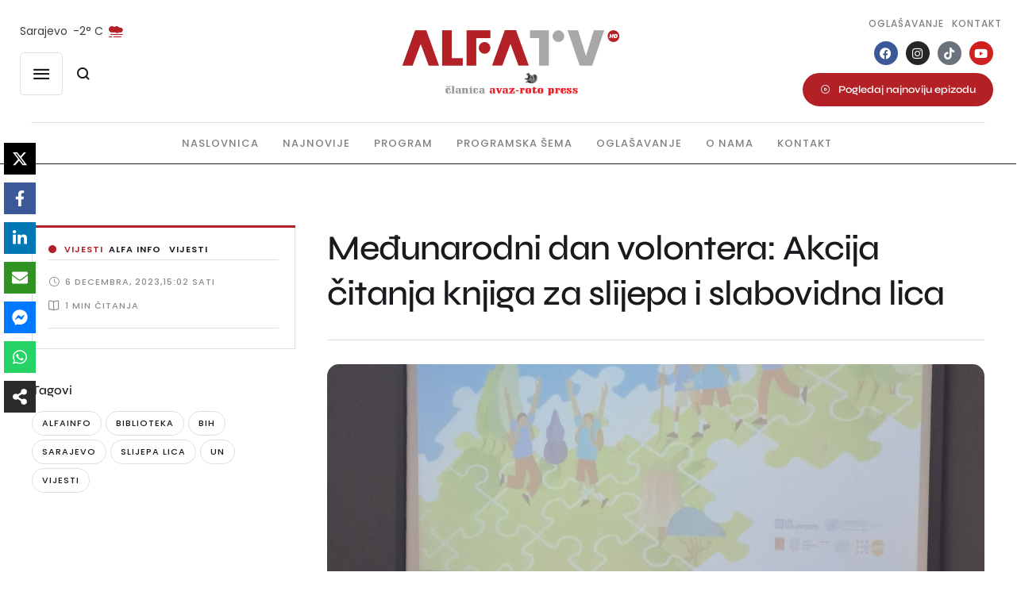

--- FILE ---
content_type: text/html; charset=UTF-8
request_url: https://alfatv.ba/medjunarodni-dan-volontera-akcija-citanja-knjiga-za-slijepa-i-slabovidna-lica/
body_size: 31457
content:
<!doctype html>
<html lang="bs-BA">
<head>
	<meta charset="UTF-8" />
	<meta name="viewport" content="width=device-width, initial-scale=1" />
	<link rel="profile" href="https://gmpg.org/xfn/11" />
	<meta name='robots' content='index, follow, max-image-preview:large, max-snippet:-1, max-video-preview:-1' />

	<!-- This site is optimized with the Yoast SEO plugin v26.8 - https://yoast.com/product/yoast-seo-wordpress/ -->
	<title>Međunarodni dan volontera: Akcija čitanja knjiga za slijepa i slabovidna lica - Alfa TV</title>
	<link rel="canonical" href="https://alfatv.ba/medjunarodni-dan-volontera-akcija-citanja-knjiga-za-slijepa-i-slabovidna-lica/" />
	<meta property="og:locale" content="bs_BA" />
	<meta property="og:type" content="article" />
	<meta property="og:title" content="Međunarodni dan volontera: Akcija čitanja knjiga za slijepa i slabovidna lica - Alfa TV" />
	<meta property="og:description" content="5.decembar je Međunarodni dan volontera koji je na prigodan način obilježen i u Sarajevu u zgradi UN. O značaju i doprinosu volontera koji dugi niz godina dolaze u Biblioteku za slijepa i slabovidna lica u RBiH je govorio direktor Sakib Pleh. Na kraju izlaganja zahvalio se organizatoru UN Volonteri i pozvao sve zainteresovane volontere da..." />
	<meta property="og:url" content="https://alfatv.ba/medjunarodni-dan-volontera-akcija-citanja-knjiga-za-slijepa-i-slabovidna-lica/" />
	<meta property="og:site_name" content="Alfa TV" />
	<meta property="article:publisher" content="https://www.facebook.com/AlfaTV.ba" />
	<meta property="article:published_time" content="2023-12-06T15:02:44+00:00" />
	<meta property="article:modified_time" content="2023-12-06T15:02:50+00:00" />
	<meta property="og:image" content="https://alfatv.ba/wp-content/uploads/2023/12/2VVV.jpg" />
	<meta property="og:image:width" content="1200" />
	<meta property="og:image:height" content="1600" />
	<meta property="og:image:type" content="image/jpeg" />
	<meta name="author" content="Redakcija" />
	<meta name="twitter:card" content="summary_large_image" />
	<meta name="twitter:label1" content="Written by" />
	<meta name="twitter:data1" content="Redakcija" />
	<meta name="twitter:label2" content="Est. reading time" />
	<meta name="twitter:data2" content="1 minuta" />
	<script type="application/ld+json" class="yoast-schema-graph">{"@context":"https://schema.org","@graph":[{"@type":"Article","@id":"https://alfatv.ba/medjunarodni-dan-volontera-akcija-citanja-knjiga-za-slijepa-i-slabovidna-lica/#article","isPartOf":{"@id":"https://alfatv.ba/medjunarodni-dan-volontera-akcija-citanja-knjiga-za-slijepa-i-slabovidna-lica/"},"author":{"name":"Redakcija","@id":"https://alfatv.ba/#/schema/person/ce1c7d569218d37e64eb6b7a58e6e364"},"headline":"Međunarodni dan volontera: Akcija čitanja knjiga za slijepa i slabovidna lica","datePublished":"2023-12-06T15:02:44+00:00","dateModified":"2023-12-06T15:02:50+00:00","mainEntityOfPage":{"@id":"https://alfatv.ba/medjunarodni-dan-volontera-akcija-citanja-knjiga-za-slijepa-i-slabovidna-lica/"},"wordCount":98,"commentCount":0,"publisher":{"@id":"https://alfatv.ba/#organization"},"image":{"@id":"https://alfatv.ba/medjunarodni-dan-volontera-akcija-citanja-knjiga-za-slijepa-i-slabovidna-lica/#primaryimage"},"thumbnailUrl":"https://alfatv.ba/wp-content/uploads/2023/12/2VVV.jpg","keywords":["alfainfo","biblioteka","BiH","sarajevo","slijepa lica","UN","vijesti"],"articleSection":["ALFA INFO","Vijesti"],"inLanguage":"bs-BA","potentialAction":[{"@type":"CommentAction","name":"Comment","target":["https://alfatv.ba/medjunarodni-dan-volontera-akcija-citanja-knjiga-za-slijepa-i-slabovidna-lica/#respond"]}]},{"@type":"WebPage","@id":"https://alfatv.ba/medjunarodni-dan-volontera-akcija-citanja-knjiga-za-slijepa-i-slabovidna-lica/","url":"https://alfatv.ba/medjunarodni-dan-volontera-akcija-citanja-knjiga-za-slijepa-i-slabovidna-lica/","name":"Međunarodni dan volontera: Akcija čitanja knjiga za slijepa i slabovidna lica - Alfa TV","isPartOf":{"@id":"https://alfatv.ba/#website"},"primaryImageOfPage":{"@id":"https://alfatv.ba/medjunarodni-dan-volontera-akcija-citanja-knjiga-za-slijepa-i-slabovidna-lica/#primaryimage"},"image":{"@id":"https://alfatv.ba/medjunarodni-dan-volontera-akcija-citanja-knjiga-za-slijepa-i-slabovidna-lica/#primaryimage"},"thumbnailUrl":"https://alfatv.ba/wp-content/uploads/2023/12/2VVV.jpg","datePublished":"2023-12-06T15:02:44+00:00","dateModified":"2023-12-06T15:02:50+00:00","breadcrumb":{"@id":"https://alfatv.ba/medjunarodni-dan-volontera-akcija-citanja-knjiga-za-slijepa-i-slabovidna-lica/#breadcrumb"},"inLanguage":"bs-BA","potentialAction":[{"@type":"ReadAction","target":["https://alfatv.ba/medjunarodni-dan-volontera-akcija-citanja-knjiga-za-slijepa-i-slabovidna-lica/"]}]},{"@type":"ImageObject","inLanguage":"bs-BA","@id":"https://alfatv.ba/medjunarodni-dan-volontera-akcija-citanja-knjiga-za-slijepa-i-slabovidna-lica/#primaryimage","url":"https://alfatv.ba/wp-content/uploads/2023/12/2VVV.jpg","contentUrl":"https://alfatv.ba/wp-content/uploads/2023/12/2VVV.jpg","width":1200,"height":1600},{"@type":"BreadcrumbList","@id":"https://alfatv.ba/medjunarodni-dan-volontera-akcija-citanja-knjiga-za-slijepa-i-slabovidna-lica/#breadcrumb","itemListElement":[{"@type":"ListItem","position":1,"name":"Home","item":"https://alfatv.ba/"},{"@type":"ListItem","position":2,"name":"Najnovije","item":"https://alfatv.ba/najnovije/"},{"@type":"ListItem","position":3,"name":"Međunarodni dan volontera: Akcija čitanja knjiga za slijepa i slabovidna lica"}]},{"@type":"WebSite","@id":"https://alfatv.ba/#website","url":"https://alfatv.ba/","name":"Alfa TV","description":"","publisher":{"@id":"https://alfatv.ba/#organization"},"potentialAction":[{"@type":"SearchAction","target":{"@type":"EntryPoint","urlTemplate":"https://alfatv.ba/?s={search_term_string}"},"query-input":{"@type":"PropertyValueSpecification","valueRequired":true,"valueName":"search_term_string"}}],"inLanguage":"bs-BA"},{"@type":"Organization","@id":"https://alfatv.ba/#organization","name":"Alfa TV","url":"https://alfatv.ba/","logo":{"@type":"ImageObject","inLanguage":"bs-BA","@id":"https://alfatv.ba/#/schema/logo/image/","url":"https://alfatv.ba/wp-content/uploads/2023/07/logo.png","contentUrl":"https://alfatv.ba/wp-content/uploads/2023/07/logo.png","width":550,"height":100,"caption":"Alfa TV"},"image":{"@id":"https://alfatv.ba/#/schema/logo/image/"},"sameAs":["https://www.facebook.com/AlfaTV.ba"]},{"@type":"Person","@id":"https://alfatv.ba/#/schema/person/ce1c7d569218d37e64eb6b7a58e6e364","name":"Redakcija","image":{"@type":"ImageObject","inLanguage":"bs-BA","@id":"https://alfatv.ba/#/schema/person/image/","url":"https://secure.gravatar.com/avatar/d3aee14a8f4b630598d70b5fd62a6de2f4a3b73f37c49a9bc4dc6ecc6f275b96?s=96&d=retro&r=g","contentUrl":"https://secure.gravatar.com/avatar/d3aee14a8f4b630598d70b5fd62a6de2f4a3b73f37c49a9bc4dc6ecc6f275b96?s=96&d=retro&r=g","caption":"Redakcija"},"url":"https://alfatv.ba/author/redakcija/"}]}</script>
	<!-- / Yoast SEO plugin. -->


<link rel="alternate" type="application/rss+xml" title="Alfa TV &raquo; novosti" href="https://alfatv.ba/feed/" />
<link rel="alternate" type="application/rss+xml" title="Alfa TV &raquo;  novosti o komentarima" href="https://alfatv.ba/comments/feed/" />
<link rel="alternate" type="application/rss+xml" title="Alfa TV &raquo; Međunarodni dan volontera: Akcija čitanja knjiga za slijepa i slabovidna lica novosti o komentarima" href="https://alfatv.ba/medjunarodni-dan-volontera-akcija-citanja-knjiga-za-slijepa-i-slabovidna-lica/feed/" />
<link rel="alternate" title="oEmbed (JSON)" type="application/json+oembed" href="https://alfatv.ba/wp-json/oembed/1.0/embed?url=https%3A%2F%2Falfatv.ba%2Fmedjunarodni-dan-volontera-akcija-citanja-knjiga-za-slijepa-i-slabovidna-lica%2F" />
<link rel="alternate" title="oEmbed (XML)" type="text/xml+oembed" href="https://alfatv.ba/wp-json/oembed/1.0/embed?url=https%3A%2F%2Falfatv.ba%2Fmedjunarodni-dan-volontera-akcija-citanja-knjiga-za-slijepa-i-slabovidna-lica%2F&#038;format=xml" />
		<!-- This site uses the Google Analytics by MonsterInsights plugin v9.11.0 - Using Analytics tracking - https://www.monsterinsights.com/ -->
							<script src="//www.googletagmanager.com/gtag/js?id=G-J8JEG0N814"  data-cfasync="false" data-wpfc-render="false" type="text/javascript" async></script>
			<script data-cfasync="false" data-wpfc-render="false" type="text/javascript">
				var mi_version = '9.11.0';
				var mi_track_user = true;
				var mi_no_track_reason = '';
								var MonsterInsightsDefaultLocations = {"page_location":"https:\/\/alfatv.ba\/medjunarodni-dan-volontera-akcija-citanja-knjiga-za-slijepa-i-slabovidna-lica\/?medjunarodni-dan-volontera-akcija-citanja-knjiga-za-slijepa-i-slabovidna-lica\/"};
								if ( typeof MonsterInsightsPrivacyGuardFilter === 'function' ) {
					var MonsterInsightsLocations = (typeof MonsterInsightsExcludeQuery === 'object') ? MonsterInsightsPrivacyGuardFilter( MonsterInsightsExcludeQuery ) : MonsterInsightsPrivacyGuardFilter( MonsterInsightsDefaultLocations );
				} else {
					var MonsterInsightsLocations = (typeof MonsterInsightsExcludeQuery === 'object') ? MonsterInsightsExcludeQuery : MonsterInsightsDefaultLocations;
				}

								var disableStrs = [
										'ga-disable-G-J8JEG0N814',
									];

				/* Function to detect opted out users */
				function __gtagTrackerIsOptedOut() {
					for (var index = 0; index < disableStrs.length; index++) {
						if (document.cookie.indexOf(disableStrs[index] + '=true') > -1) {
							return true;
						}
					}

					return false;
				}

				/* Disable tracking if the opt-out cookie exists. */
				if (__gtagTrackerIsOptedOut()) {
					for (var index = 0; index < disableStrs.length; index++) {
						window[disableStrs[index]] = true;
					}
				}

				/* Opt-out function */
				function __gtagTrackerOptout() {
					for (var index = 0; index < disableStrs.length; index++) {
						document.cookie = disableStrs[index] + '=true; expires=Thu, 31 Dec 2099 23:59:59 UTC; path=/';
						window[disableStrs[index]] = true;
					}
				}

				if ('undefined' === typeof gaOptout) {
					function gaOptout() {
						__gtagTrackerOptout();
					}
				}
								window.dataLayer = window.dataLayer || [];

				window.MonsterInsightsDualTracker = {
					helpers: {},
					trackers: {},
				};
				if (mi_track_user) {
					function __gtagDataLayer() {
						dataLayer.push(arguments);
					}

					function __gtagTracker(type, name, parameters) {
						if (!parameters) {
							parameters = {};
						}

						if (parameters.send_to) {
							__gtagDataLayer.apply(null, arguments);
							return;
						}

						if (type === 'event') {
														parameters.send_to = monsterinsights_frontend.v4_id;
							var hookName = name;
							if (typeof parameters['event_category'] !== 'undefined') {
								hookName = parameters['event_category'] + ':' + name;
							}

							if (typeof MonsterInsightsDualTracker.trackers[hookName] !== 'undefined') {
								MonsterInsightsDualTracker.trackers[hookName](parameters);
							} else {
								__gtagDataLayer('event', name, parameters);
							}
							
						} else {
							__gtagDataLayer.apply(null, arguments);
						}
					}

					__gtagTracker('js', new Date());
					__gtagTracker('set', {
						'developer_id.dZGIzZG': true,
											});
					if ( MonsterInsightsLocations.page_location ) {
						__gtagTracker('set', MonsterInsightsLocations);
					}
										__gtagTracker('config', 'G-J8JEG0N814', {"forceSSL":"true","link_attribution":"true"} );
										window.gtag = __gtagTracker;										(function () {
						/* https://developers.google.com/analytics/devguides/collection/analyticsjs/ */
						/* ga and __gaTracker compatibility shim. */
						var noopfn = function () {
							return null;
						};
						var newtracker = function () {
							return new Tracker();
						};
						var Tracker = function () {
							return null;
						};
						var p = Tracker.prototype;
						p.get = noopfn;
						p.set = noopfn;
						p.send = function () {
							var args = Array.prototype.slice.call(arguments);
							args.unshift('send');
							__gaTracker.apply(null, args);
						};
						var __gaTracker = function () {
							var len = arguments.length;
							if (len === 0) {
								return;
							}
							var f = arguments[len - 1];
							if (typeof f !== 'object' || f === null || typeof f.hitCallback !== 'function') {
								if ('send' === arguments[0]) {
									var hitConverted, hitObject = false, action;
									if ('event' === arguments[1]) {
										if ('undefined' !== typeof arguments[3]) {
											hitObject = {
												'eventAction': arguments[3],
												'eventCategory': arguments[2],
												'eventLabel': arguments[4],
												'value': arguments[5] ? arguments[5] : 1,
											}
										}
									}
									if ('pageview' === arguments[1]) {
										if ('undefined' !== typeof arguments[2]) {
											hitObject = {
												'eventAction': 'page_view',
												'page_path': arguments[2],
											}
										}
									}
									if (typeof arguments[2] === 'object') {
										hitObject = arguments[2];
									}
									if (typeof arguments[5] === 'object') {
										Object.assign(hitObject, arguments[5]);
									}
									if ('undefined' !== typeof arguments[1].hitType) {
										hitObject = arguments[1];
										if ('pageview' === hitObject.hitType) {
											hitObject.eventAction = 'page_view';
										}
									}
									if (hitObject) {
										action = 'timing' === arguments[1].hitType ? 'timing_complete' : hitObject.eventAction;
										hitConverted = mapArgs(hitObject);
										__gtagTracker('event', action, hitConverted);
									}
								}
								return;
							}

							function mapArgs(args) {
								var arg, hit = {};
								var gaMap = {
									'eventCategory': 'event_category',
									'eventAction': 'event_action',
									'eventLabel': 'event_label',
									'eventValue': 'event_value',
									'nonInteraction': 'non_interaction',
									'timingCategory': 'event_category',
									'timingVar': 'name',
									'timingValue': 'value',
									'timingLabel': 'event_label',
									'page': 'page_path',
									'location': 'page_location',
									'title': 'page_title',
									'referrer' : 'page_referrer',
								};
								for (arg in args) {
																		if (!(!args.hasOwnProperty(arg) || !gaMap.hasOwnProperty(arg))) {
										hit[gaMap[arg]] = args[arg];
									} else {
										hit[arg] = args[arg];
									}
								}
								return hit;
							}

							try {
								f.hitCallback();
							} catch (ex) {
							}
						};
						__gaTracker.create = newtracker;
						__gaTracker.getByName = newtracker;
						__gaTracker.getAll = function () {
							return [];
						};
						__gaTracker.remove = noopfn;
						__gaTracker.loaded = true;
						window['__gaTracker'] = __gaTracker;
					})();
									} else {
										console.log("");
					(function () {
						function __gtagTracker() {
							return null;
						}

						window['__gtagTracker'] = __gtagTracker;
						window['gtag'] = __gtagTracker;
					})();
									}
			</script>
							<!-- / Google Analytics by MonsterInsights -->
		<style id='wp-img-auto-sizes-contain-inline-css' type='text/css'>
img:is([sizes=auto i],[sizes^="auto," i]){contain-intrinsic-size:3000px 1500px}
/*# sourceURL=wp-img-auto-sizes-contain-inline-css */
</style>
<link rel='stylesheet' id='cmsmasters-default-vars-css' href='https://alfatv.ba/wp-content/themes/daily-bulletin/theme-config/assets/css/default-vars.min.css?ver=1.0.0' type='text/css' media='all' />
<style id='wp-emoji-styles-inline-css' type='text/css'>

	img.wp-smiley, img.emoji {
		display: inline !important;
		border: none !important;
		box-shadow: none !important;
		height: 1em !important;
		width: 1em !important;
		margin: 0 0.07em !important;
		vertical-align: -0.1em !important;
		background: none !important;
		padding: 0 !important;
	}
/*# sourceURL=wp-emoji-styles-inline-css */
</style>
<style id='classic-theme-styles-inline-css' type='text/css'>
/*! This file is auto-generated */
.wp-block-button__link{color:#fff;background-color:#32373c;border-radius:9999px;box-shadow:none;text-decoration:none;padding:calc(.667em + 2px) calc(1.333em + 2px);font-size:1.125em}.wp-block-file__button{background:#32373c;color:#fff;text-decoration:none}
/*# sourceURL=/wp-includes/css/classic-themes.min.css */
</style>
<style id='global-styles-inline-css' type='text/css'>
:root{--wp--preset--aspect-ratio--square: 1;--wp--preset--aspect-ratio--4-3: 4/3;--wp--preset--aspect-ratio--3-4: 3/4;--wp--preset--aspect-ratio--3-2: 3/2;--wp--preset--aspect-ratio--2-3: 2/3;--wp--preset--aspect-ratio--16-9: 16/9;--wp--preset--aspect-ratio--9-16: 9/16;--wp--preset--color--black: #000000;--wp--preset--color--cyan-bluish-gray: #abb8c3;--wp--preset--color--white: #ffffff;--wp--preset--color--pale-pink: #f78da7;--wp--preset--color--vivid-red: #cf2e2e;--wp--preset--color--luminous-vivid-orange: #ff6900;--wp--preset--color--luminous-vivid-amber: #fcb900;--wp--preset--color--light-green-cyan: #7bdcb5;--wp--preset--color--vivid-green-cyan: #00d084;--wp--preset--color--pale-cyan-blue: #8ed1fc;--wp--preset--color--vivid-cyan-blue: #0693e3;--wp--preset--color--vivid-purple: #9b51e0;--wp--preset--color--cmsmasters-colors-text: var(--cmsmasters-colors-text);--wp--preset--color--cmsmasters-colors-link: var(--cmsmasters-colors-link);--wp--preset--color--cmsmasters-colors-hover: var(--cmsmasters-colors-hover);--wp--preset--color--cmsmasters-colors-heading: var(--cmsmasters-colors-heading);--wp--preset--color--cmsmasters-colors-bg: var(--cmsmasters-colors-bg);--wp--preset--color--cmsmasters-colors-alternate: var(--cmsmasters-colors-alternate);--wp--preset--color--cmsmasters-colors-bd: var(--cmsmasters-colors-bd);--wp--preset--gradient--vivid-cyan-blue-to-vivid-purple: linear-gradient(135deg,rgb(6,147,227) 0%,rgb(155,81,224) 100%);--wp--preset--gradient--light-green-cyan-to-vivid-green-cyan: linear-gradient(135deg,rgb(122,220,180) 0%,rgb(0,208,130) 100%);--wp--preset--gradient--luminous-vivid-amber-to-luminous-vivid-orange: linear-gradient(135deg,rgb(252,185,0) 0%,rgb(255,105,0) 100%);--wp--preset--gradient--luminous-vivid-orange-to-vivid-red: linear-gradient(135deg,rgb(255,105,0) 0%,rgb(207,46,46) 100%);--wp--preset--gradient--very-light-gray-to-cyan-bluish-gray: linear-gradient(135deg,rgb(238,238,238) 0%,rgb(169,184,195) 100%);--wp--preset--gradient--cool-to-warm-spectrum: linear-gradient(135deg,rgb(74,234,220) 0%,rgb(151,120,209) 20%,rgb(207,42,186) 40%,rgb(238,44,130) 60%,rgb(251,105,98) 80%,rgb(254,248,76) 100%);--wp--preset--gradient--blush-light-purple: linear-gradient(135deg,rgb(255,206,236) 0%,rgb(152,150,240) 100%);--wp--preset--gradient--blush-bordeaux: linear-gradient(135deg,rgb(254,205,165) 0%,rgb(254,45,45) 50%,rgb(107,0,62) 100%);--wp--preset--gradient--luminous-dusk: linear-gradient(135deg,rgb(255,203,112) 0%,rgb(199,81,192) 50%,rgb(65,88,208) 100%);--wp--preset--gradient--pale-ocean: linear-gradient(135deg,rgb(255,245,203) 0%,rgb(182,227,212) 50%,rgb(51,167,181) 100%);--wp--preset--gradient--electric-grass: linear-gradient(135deg,rgb(202,248,128) 0%,rgb(113,206,126) 100%);--wp--preset--gradient--midnight: linear-gradient(135deg,rgb(2,3,129) 0%,rgb(40,116,252) 100%);--wp--preset--font-size--small: 13px;--wp--preset--font-size--medium: 20px;--wp--preset--font-size--large: 36px;--wp--preset--font-size--x-large: 42px;--wp--preset--spacing--20: 0.44rem;--wp--preset--spacing--30: 0.67rem;--wp--preset--spacing--40: 1rem;--wp--preset--spacing--50: 1.5rem;--wp--preset--spacing--60: 2.25rem;--wp--preset--spacing--70: 3.38rem;--wp--preset--spacing--80: 5.06rem;--wp--preset--shadow--natural: 6px 6px 9px rgba(0, 0, 0, 0.2);--wp--preset--shadow--deep: 12px 12px 50px rgba(0, 0, 0, 0.4);--wp--preset--shadow--sharp: 6px 6px 0px rgba(0, 0, 0, 0.2);--wp--preset--shadow--outlined: 6px 6px 0px -3px rgb(255, 255, 255), 6px 6px rgb(0, 0, 0);--wp--preset--shadow--crisp: 6px 6px 0px rgb(0, 0, 0);}:where(.is-layout-flex){gap: 0.5em;}:where(.is-layout-grid){gap: 0.5em;}body .is-layout-flex{display: flex;}.is-layout-flex{flex-wrap: wrap;align-items: center;}.is-layout-flex > :is(*, div){margin: 0;}body .is-layout-grid{display: grid;}.is-layout-grid > :is(*, div){margin: 0;}:where(.wp-block-columns.is-layout-flex){gap: 2em;}:where(.wp-block-columns.is-layout-grid){gap: 2em;}:where(.wp-block-post-template.is-layout-flex){gap: 1.25em;}:where(.wp-block-post-template.is-layout-grid){gap: 1.25em;}.has-black-color{color: var(--wp--preset--color--black) !important;}.has-cyan-bluish-gray-color{color: var(--wp--preset--color--cyan-bluish-gray) !important;}.has-white-color{color: var(--wp--preset--color--white) !important;}.has-pale-pink-color{color: var(--wp--preset--color--pale-pink) !important;}.has-vivid-red-color{color: var(--wp--preset--color--vivid-red) !important;}.has-luminous-vivid-orange-color{color: var(--wp--preset--color--luminous-vivid-orange) !important;}.has-luminous-vivid-amber-color{color: var(--wp--preset--color--luminous-vivid-amber) !important;}.has-light-green-cyan-color{color: var(--wp--preset--color--light-green-cyan) !important;}.has-vivid-green-cyan-color{color: var(--wp--preset--color--vivid-green-cyan) !important;}.has-pale-cyan-blue-color{color: var(--wp--preset--color--pale-cyan-blue) !important;}.has-vivid-cyan-blue-color{color: var(--wp--preset--color--vivid-cyan-blue) !important;}.has-vivid-purple-color{color: var(--wp--preset--color--vivid-purple) !important;}.has-black-background-color{background-color: var(--wp--preset--color--black) !important;}.has-cyan-bluish-gray-background-color{background-color: var(--wp--preset--color--cyan-bluish-gray) !important;}.has-white-background-color{background-color: var(--wp--preset--color--white) !important;}.has-pale-pink-background-color{background-color: var(--wp--preset--color--pale-pink) !important;}.has-vivid-red-background-color{background-color: var(--wp--preset--color--vivid-red) !important;}.has-luminous-vivid-orange-background-color{background-color: var(--wp--preset--color--luminous-vivid-orange) !important;}.has-luminous-vivid-amber-background-color{background-color: var(--wp--preset--color--luminous-vivid-amber) !important;}.has-light-green-cyan-background-color{background-color: var(--wp--preset--color--light-green-cyan) !important;}.has-vivid-green-cyan-background-color{background-color: var(--wp--preset--color--vivid-green-cyan) !important;}.has-pale-cyan-blue-background-color{background-color: var(--wp--preset--color--pale-cyan-blue) !important;}.has-vivid-cyan-blue-background-color{background-color: var(--wp--preset--color--vivid-cyan-blue) !important;}.has-vivid-purple-background-color{background-color: var(--wp--preset--color--vivid-purple) !important;}.has-black-border-color{border-color: var(--wp--preset--color--black) !important;}.has-cyan-bluish-gray-border-color{border-color: var(--wp--preset--color--cyan-bluish-gray) !important;}.has-white-border-color{border-color: var(--wp--preset--color--white) !important;}.has-pale-pink-border-color{border-color: var(--wp--preset--color--pale-pink) !important;}.has-vivid-red-border-color{border-color: var(--wp--preset--color--vivid-red) !important;}.has-luminous-vivid-orange-border-color{border-color: var(--wp--preset--color--luminous-vivid-orange) !important;}.has-luminous-vivid-amber-border-color{border-color: var(--wp--preset--color--luminous-vivid-amber) !important;}.has-light-green-cyan-border-color{border-color: var(--wp--preset--color--light-green-cyan) !important;}.has-vivid-green-cyan-border-color{border-color: var(--wp--preset--color--vivid-green-cyan) !important;}.has-pale-cyan-blue-border-color{border-color: var(--wp--preset--color--pale-cyan-blue) !important;}.has-vivid-cyan-blue-border-color{border-color: var(--wp--preset--color--vivid-cyan-blue) !important;}.has-vivid-purple-border-color{border-color: var(--wp--preset--color--vivid-purple) !important;}.has-vivid-cyan-blue-to-vivid-purple-gradient-background{background: var(--wp--preset--gradient--vivid-cyan-blue-to-vivid-purple) !important;}.has-light-green-cyan-to-vivid-green-cyan-gradient-background{background: var(--wp--preset--gradient--light-green-cyan-to-vivid-green-cyan) !important;}.has-luminous-vivid-amber-to-luminous-vivid-orange-gradient-background{background: var(--wp--preset--gradient--luminous-vivid-amber-to-luminous-vivid-orange) !important;}.has-luminous-vivid-orange-to-vivid-red-gradient-background{background: var(--wp--preset--gradient--luminous-vivid-orange-to-vivid-red) !important;}.has-very-light-gray-to-cyan-bluish-gray-gradient-background{background: var(--wp--preset--gradient--very-light-gray-to-cyan-bluish-gray) !important;}.has-cool-to-warm-spectrum-gradient-background{background: var(--wp--preset--gradient--cool-to-warm-spectrum) !important;}.has-blush-light-purple-gradient-background{background: var(--wp--preset--gradient--blush-light-purple) !important;}.has-blush-bordeaux-gradient-background{background: var(--wp--preset--gradient--blush-bordeaux) !important;}.has-luminous-dusk-gradient-background{background: var(--wp--preset--gradient--luminous-dusk) !important;}.has-pale-ocean-gradient-background{background: var(--wp--preset--gradient--pale-ocean) !important;}.has-electric-grass-gradient-background{background: var(--wp--preset--gradient--electric-grass) !important;}.has-midnight-gradient-background{background: var(--wp--preset--gradient--midnight) !important;}.has-small-font-size{font-size: var(--wp--preset--font-size--small) !important;}.has-medium-font-size{font-size: var(--wp--preset--font-size--medium) !important;}.has-large-font-size{font-size: var(--wp--preset--font-size--large) !important;}.has-x-large-font-size{font-size: var(--wp--preset--font-size--x-large) !important;}
:where(.wp-block-post-template.is-layout-flex){gap: 1.25em;}:where(.wp-block-post-template.is-layout-grid){gap: 1.25em;}
:where(.wp-block-term-template.is-layout-flex){gap: 1.25em;}:where(.wp-block-term-template.is-layout-grid){gap: 1.25em;}
:where(.wp-block-columns.is-layout-flex){gap: 2em;}:where(.wp-block-columns.is-layout-grid){gap: 2em;}
:root :where(.wp-block-pullquote){font-size: 1.5em;line-height: 1.6;}
/*# sourceURL=global-styles-inline-css */
</style>
<link rel='stylesheet' id='novashare-css-css' href='https://alfatv.ba/wp-content/plugins/novashare/css/style.min.css?ver=1.4.7' type='text/css' media='all' />
<link rel='stylesheet' id='daily-bulletin-root-style-css' href='https://alfatv.ba/wp-content/themes/daily-bulletin/style.css?ver=1.0.0' type='text/css' media='all' />
<link rel='stylesheet' id='elementor-icons-css' href='https://alfatv.ba/wp-content/plugins/elementor/assets/lib/eicons/css/elementor-icons.min.css?ver=5.46.0' type='text/css' media='all' />
<link rel='stylesheet' id='daily-bulletin-frontend-css' href='https://alfatv.ba/wp-content/uploads/elementor/css/daily-bulletin-frontend.min.css?ver=screen' type='text/css' media='all' />
<link rel='stylesheet' id='daily-bulletin-gutenberg-css' href='https://alfatv.ba/wp-content/uploads/elementor/css/daily-bulletin-gutenberg-wp-frontend.min.css?ver=1.0.0' type='text/css' media='all' />
<style id='daily-bulletin-gutenberg-inline-css' type='text/css'>

			.has-cmsmasters-colors-text-color {
				color: var(--cmsmasters-colors-text) !important;
			}

			.has-cmsmasters-colors-text-background-color {
				background-color: var(--cmsmasters-colors-text) !important;
			}
			
			.has-cmsmasters-colors-link-color {
				color: var(--cmsmasters-colors-link) !important;
			}

			.has-cmsmasters-colors-link-background-color {
				background-color: var(--cmsmasters-colors-link) !important;
			}
			
			.has-cmsmasters-colors-hover-color {
				color: var(--cmsmasters-colors-hover) !important;
			}

			.has-cmsmasters-colors-hover-background-color {
				background-color: var(--cmsmasters-colors-hover) !important;
			}
			
			.has-cmsmasters-colors-heading-color {
				color: var(--cmsmasters-colors-heading) !important;
			}

			.has-cmsmasters-colors-heading-background-color {
				background-color: var(--cmsmasters-colors-heading) !important;
			}
			
			.has-cmsmasters-colors-bg-color {
				color: var(--cmsmasters-colors-bg) !important;
			}

			.has-cmsmasters-colors-bg-background-color {
				background-color: var(--cmsmasters-colors-bg) !important;
			}
			
			.has-cmsmasters-colors-alternate-color {
				color: var(--cmsmasters-colors-alternate) !important;
			}

			.has-cmsmasters-colors-alternate-background-color {
				background-color: var(--cmsmasters-colors-alternate) !important;
			}
			
			.has-cmsmasters-colors-bd-color {
				color: var(--cmsmasters-colors-bd) !important;
			}

			.has-cmsmasters-colors-bd-background-color {
				background-color: var(--cmsmasters-colors-bd) !important;
			}
			
/*# sourceURL=daily-bulletin-gutenberg-inline-css */
</style>
<link rel='stylesheet' id='elementor-frontend-css' href='https://alfatv.ba/wp-content/uploads/elementor/css/custom-frontend.min.css?ver=1768965008' type='text/css' media='all' />
<link rel='stylesheet' id='elementor-post-22-css' href='https://alfatv.ba/wp-content/uploads/elementor/css/post-22.css?ver=1768965008' type='text/css' media='all' />
<link rel='stylesheet' id='cmsmasters-icons-css' href='https://alfatv.ba/wp-content/plugins/cmsmasters-elementor-addon/assets/lib/cmsicons/css/cmsmasters-icons.min.css?ver=1.0.0' type='text/css' media='all' />
<link rel='stylesheet' id='cmsmasters-frontend-css' href='https://alfatv.ba/wp-content/uploads/elementor/css/cmsmasters-custom-frontend.min.css?ver=1768965008' type='text/css' media='all' />
<link rel='stylesheet' id='elementor-post-172-css' href='https://alfatv.ba/wp-content/uploads/elementor/css/post-172.css?ver=1768965010' type='text/css' media='all' />
<link rel='stylesheet' id='elementor-post-176-css' href='https://alfatv.ba/wp-content/uploads/elementor/css/post-176.css?ver=1768965010' type='text/css' media='all' />
<link rel='stylesheet' id='elementor-post-208-css' href='https://alfatv.ba/wp-content/uploads/elementor/css/post-208.css?ver=1768966313' type='text/css' media='all' />
<link rel='stylesheet' id='elementor-icons-shared-0-css' href='https://alfatv.ba/wp-content/plugins/elementor/assets/lib/font-awesome/css/fontawesome.min.css?ver=5.15.3' type='text/css' media='all' />
<link rel='stylesheet' id='elementor-icons-fa-solid-css' href='https://alfatv.ba/wp-content/plugins/elementor/assets/lib/font-awesome/css/solid.min.css?ver=5.15.3' type='text/css' media='all' />
<link rel='stylesheet' id='elementor-icons-fa-regular-css' href='https://alfatv.ba/wp-content/plugins/elementor/assets/lib/font-awesome/css/regular.min.css?ver=5.15.3' type='text/css' media='all' />
<link rel='stylesheet' id='elementor-icons-Local-Icons-css' href='//alfatv.ba/wp-content/uploads/elementor/cmsmasters-local-icons/Local-Icons/style.css?ver=1.0.0' type='text/css' media='all' />
<link rel='stylesheet' id='elementor-icons-fa-brands-css' href='https://alfatv.ba/wp-content/plugins/elementor/assets/lib/font-awesome/css/brands.min.css?ver=5.15.3' type='text/css' media='all' />
<script type="text/javascript" src="https://alfatv.ba/wp-content/plugins/google-analytics-for-wordpress/assets/js/frontend-gtag.min.js?ver=9.11.0" id="monsterinsights-frontend-script-js" async="async" data-wp-strategy="async"></script>
<script data-cfasync="false" data-wpfc-render="false" type="text/javascript" id='monsterinsights-frontend-script-js-extra'>/* <![CDATA[ */
var monsterinsights_frontend = {"js_events_tracking":"true","download_extensions":"doc,pdf,ppt,zip,xls,docx,pptx,xlsx","inbound_paths":"[]","home_url":"https:\/\/alfatv.ba","hash_tracking":"false","v4_id":"G-J8JEG0N814"};/* ]]> */
</script>
<script type="text/javascript" src="https://alfatv.ba/wp-content/plugins/novashare/js/novashare.min.js?ver=1.4.7" id="novashare-js-js"></script>
<script type="text/javascript" src="https://alfatv.ba/wp-includes/js/jquery/jquery.min.js?ver=3.7.1" id="jquery-core-js"></script>
<script type="text/javascript" src="https://alfatv.ba/wp-includes/js/jquery/jquery-migrate.min.js?ver=3.4.1" id="jquery-migrate-js"></script>
<link rel="https://api.w.org/" href="https://alfatv.ba/wp-json/" /><link rel="alternate" title="JSON" type="application/json" href="https://alfatv.ba/wp-json/wp/v2/posts/34283" /><link rel="EditURI" type="application/rsd+xml" title="RSD" href="https://alfatv.ba/xmlrpc.php?rsd" />
<meta name="generator" content="WordPress 6.9" />
<link rel='shortlink' href='https://alfatv.ba/?p=34283' />
<meta name="generator" content="Elementor 3.34.2; features: additional_custom_breakpoints; settings: css_print_method-external, google_font-enabled, font_display-swap">
			<style>
				.e-con.e-parent:nth-of-type(n+4):not(.e-lazyloaded):not(.e-no-lazyload),
				.e-con.e-parent:nth-of-type(n+4):not(.e-lazyloaded):not(.e-no-lazyload) * {
					background-image: none !important;
				}
				@media screen and (max-height: 1024px) {
					.e-con.e-parent:nth-of-type(n+3):not(.e-lazyloaded):not(.e-no-lazyload),
					.e-con.e-parent:nth-of-type(n+3):not(.e-lazyloaded):not(.e-no-lazyload) * {
						background-image: none !important;
					}
				}
				@media screen and (max-height: 640px) {
					.e-con.e-parent:nth-of-type(n+2):not(.e-lazyloaded):not(.e-no-lazyload),
					.e-con.e-parent:nth-of-type(n+2):not(.e-lazyloaded):not(.e-no-lazyload) * {
						background-image: none !important;
					}
				}
			</style>
			<meta name="generator" content="Powered by Slider Revolution 6.7.5 - responsive, Mobile-Friendly Slider Plugin for WordPress with comfortable drag and drop interface." />
<link rel="icon" href="https://alfatv.ba/wp-content/uploads/2023/07/favicon-150x150.png" sizes="32x32" />
<link rel="icon" href="https://alfatv.ba/wp-content/uploads/2023/07/favicon-260x260.png" sizes="192x192" />
<link rel="apple-touch-icon" href="https://alfatv.ba/wp-content/uploads/2023/07/favicon-260x260.png" />
<meta name="msapplication-TileImage" content="https://alfatv.ba/wp-content/uploads/2023/07/favicon-300x300.png" />
<script>function setREVStartSize(e){
			//window.requestAnimationFrame(function() {
				window.RSIW = window.RSIW===undefined ? window.innerWidth : window.RSIW;
				window.RSIH = window.RSIH===undefined ? window.innerHeight : window.RSIH;
				try {
					var pw = document.getElementById(e.c).parentNode.offsetWidth,
						newh;
					pw = pw===0 || isNaN(pw) || (e.l=="fullwidth" || e.layout=="fullwidth") ? window.RSIW : pw;
					e.tabw = e.tabw===undefined ? 0 : parseInt(e.tabw);
					e.thumbw = e.thumbw===undefined ? 0 : parseInt(e.thumbw);
					e.tabh = e.tabh===undefined ? 0 : parseInt(e.tabh);
					e.thumbh = e.thumbh===undefined ? 0 : parseInt(e.thumbh);
					e.tabhide = e.tabhide===undefined ? 0 : parseInt(e.tabhide);
					e.thumbhide = e.thumbhide===undefined ? 0 : parseInt(e.thumbhide);
					e.mh = e.mh===undefined || e.mh=="" || e.mh==="auto" ? 0 : parseInt(e.mh,0);
					if(e.layout==="fullscreen" || e.l==="fullscreen")
						newh = Math.max(e.mh,window.RSIH);
					else{
						e.gw = Array.isArray(e.gw) ? e.gw : [e.gw];
						for (var i in e.rl) if (e.gw[i]===undefined || e.gw[i]===0) e.gw[i] = e.gw[i-1];
						e.gh = e.el===undefined || e.el==="" || (Array.isArray(e.el) && e.el.length==0)? e.gh : e.el;
						e.gh = Array.isArray(e.gh) ? e.gh : [e.gh];
						for (var i in e.rl) if (e.gh[i]===undefined || e.gh[i]===0) e.gh[i] = e.gh[i-1];
											
						var nl = new Array(e.rl.length),
							ix = 0,
							sl;
						e.tabw = e.tabhide>=pw ? 0 : e.tabw;
						e.thumbw = e.thumbhide>=pw ? 0 : e.thumbw;
						e.tabh = e.tabhide>=pw ? 0 : e.tabh;
						e.thumbh = e.thumbhide>=pw ? 0 : e.thumbh;
						for (var i in e.rl) nl[i] = e.rl[i]<window.RSIW ? 0 : e.rl[i];
						sl = nl[0];
						for (var i in nl) if (sl>nl[i] && nl[i]>0) { sl = nl[i]; ix=i;}
						var m = pw>(e.gw[ix]+e.tabw+e.thumbw) ? 1 : (pw-(e.tabw+e.thumbw)) / (e.gw[ix]);
						newh =  (e.gh[ix] * m) + (e.tabh + e.thumbh);
					}
					var el = document.getElementById(e.c);
					if (el!==null && el) el.style.height = newh+"px";
					el = document.getElementById(e.c+"_wrapper");
					if (el!==null && el) {
						el.style.height = newh+"px";
						el.style.display = "block";
					}
				} catch(e){
					console.log("Failure at Presize of Slider:" + e)
				}
			//});
		  };</script>
		<style type="text/css" id="wp-custom-css">
			.cmsmasters-lazyload.lazyloaded {
    opacity: 1;
    -webkit-filter: blur(0);
    filter: blur(0);
    border-radius: 15px!important;
}

.last-item { 
	padding-right: 0px!important; 
	margin-right: -30px!important;
	margin-left: -20px!important;
}

.elementor-widget-cmsmasters-mode-switcher { display:none!important; }

.comment-respond { display:none!important; }

span.elementor-widget-cmsmasters-post-navigation__prev-title, 
span.elementor-widget-cmsmasters-post-navigation__next-title {
    text-decoration: none!important;
    font-style: normal!important;
    line-height: 26px!important;
	  font-size: 20px!important;
}
		</style>
		<style id="wpforms-css-vars-root">
				:root {
					--wpforms-field-border-radius: 3px;
--wpforms-field-background-color: #ffffff;
--wpforms-field-border-color: rgba( 0, 0, 0, 0.25 );
--wpforms-field-text-color: rgba( 0, 0, 0, 0.7 );
--wpforms-label-color: rgba( 0, 0, 0, 0.85 );
--wpforms-label-sublabel-color: rgba( 0, 0, 0, 0.55 );
--wpforms-label-error-color: #d63637;
--wpforms-button-border-radius: 3px;
--wpforms-button-background-color: #066aab;
--wpforms-button-text-color: #ffffff;
--wpforms-field-size-input-height: 43px;
--wpforms-field-size-input-spacing: 15px;
--wpforms-field-size-font-size: 16px;
--wpforms-field-size-line-height: 19px;
--wpforms-field-size-padding-h: 14px;
--wpforms-field-size-checkbox-size: 16px;
--wpforms-field-size-sublabel-spacing: 5px;
--wpforms-field-size-icon-size: 1;
--wpforms-label-size-font-size: 16px;
--wpforms-label-size-line-height: 19px;
--wpforms-label-size-sublabel-font-size: 14px;
--wpforms-label-size-sublabel-line-height: 17px;
--wpforms-button-size-font-size: 17px;
--wpforms-button-size-height: 41px;
--wpforms-button-size-padding-h: 15px;
--wpforms-button-size-margin-top: 10px;

				}
			</style></head>
<body id="cmsmasters_body" class="wp-singular post-template-default single single-post postid-34283 single-format-standard wp-embed-responsive wp-theme-daily-bulletin cmsmasters-content-layout-fullwidth elementor-default elementor-kit-22 elementor-page-208">

<header data-elementor-type="cmsmasters_header" data-elementor-id="172" class="elementor elementor-172 cmsmasters-location-cmsmasters_header cmsmasters-header-position-absolute-">			<div class="elementor-inner">
				<div class="elementor-section-wrap">
							<section class="elementor-section elementor-top-section elementor-element elementor-element-7cc894eb elementor-section-full_width elementor-section-height-default elementor-section-height-default cmsmasters-block-default" data-id="7cc894eb" data-element_type="section" data-settings="{&quot;background_background&quot;:&quot;classic&quot;}">
						<div class="elementor-container elementor-column-gap-no">
					<div class="elementor-column elementor-col-100 elementor-top-column elementor-element elementor-element-18809536" data-id="18809536" data-element_type="column">
			<div class="elementor-widget-wrap elementor-element-populated">
						<section class="elementor-section elementor-inner-section elementor-element elementor-element-263ce959 elementor-section-content-middle elementor-reverse-mobile elementor-section-boxed elementor-section-height-default elementor-section-height-default cmsmasters-block-default" data-id="263ce959" data-element_type="section" id="cmsmasters-scroll-top">
						<div class="elementor-container elementor-column-gap-extended">
					<div class="elementor-column elementor-col-33 elementor-inner-column elementor-element elementor-element-61f558b8" data-id="61f558b8" data-element_type="column">
			<div class="elementor-widget-wrap elementor-element-populated">
						<div class="elementor-element elementor-element-566f6ae1 elementor-hidden-mobile elementor-hidden-tablet cmsmasters-block-default cmsmasters-sticky-default elementor-widget elementor-widget-cmsmasters-weather" data-id="566f6ae1" data-element_type="widget" data-settings="{&quot;api_key&quot;:&quot;ac653f54883c6cde0fa5357d42a04295&quot;}" data-widget_type="cmsmasters-weather.line">
				<div class="elementor-widget-container">
							<div class="cmsmasters-weather" title="Sarajevo,Bosnia and Herzegovina" data-temperature-scale="c" data-description-type="mist" data-direction="N NNE NE ENE E ESE SE SSE S SSW SW WSW W WNW NW NNW" data-set-cookie="cmsmasters_weather_3_14_88_217=3.14.88.217,Sarajevo,BA,Bosnia and Herzegovina" data-ip-error="checked" style="--cmsmasters-weather-wind-deg: 0deg">
			<div class="cmsmasters-weather-inner"><div class="weather-field weather-field--region"><div class="weather-field-outer"><div class="weather-field-inner"><span class="weather-region weather-region--city">Sarajevo</span></div></div><span class="item-sep"></span></div><div class="weather-field weather-field--temperature"><div class="weather-field-outer"><div class="weather-field-inner"><span class="cmsmasters_weather_temperature">-2</span></div></div><span class="item-sep"></span></div><div class="weather-field weather-field--description"><div class="weather-field-outer"><div class="weather-icon"><span class="cmsmasters-wrap-icon"><i class="fas fa-smog"></i></span></div><div class="weather-field-inner"></div></div></div></div>
		</div>
						</div>
				</div>
				<div class="elementor-element elementor-element-6cb376ce elementor-widget__width-initial cmsmasters-trigger-view-framed cmsmasters-trigger-border-type-solid cmsmasters-block-default cmsmasters-sticky-default elementor-widget elementor-widget-cmsmasters-offcanvas" data-id="6cb376ce" data-element_type="widget" data-settings="{&quot;content_block&quot;:[{&quot;_id&quot;:&quot;a98955c&quot;,&quot;nav_menu&quot;:&quot;106&quot;,&quot;content_type&quot;:&quot;navigation&quot;,&quot;offcanvas_item_style&quot;:&quot;yes&quot;,&quot;content_margin_bottom&quot;:{&quot;unit&quot;:&quot;px&quot;,&quot;size&quot;:0,&quot;sizes&quot;:[]},&quot;title&quot;:&quot;&quot;,&quot;logo_image_source&quot;:null,&quot;logo_type&quot;:null,&quot;logo_image&quot;:null,&quot;logo_image_retina&quot;:null,&quot;logo_image_2x&quot;:null,&quot;logo_image_second_toggle&quot;:null,&quot;logo_image_second&quot;:null,&quot;logo_image_2x_second&quot;:null,&quot;logo_title&quot;:null,&quot;logo_link&quot;:null,&quot;logo_custom_url&quot;:null,&quot;description&quot;:null,&quot;sidebar&quot;:null,&quot;saved_section&quot;:null,&quot;content_custom_bg&quot;:&quot;&quot;,&quot;box_to_down&quot;:&quot;false&quot;},{&quot;_id&quot;:&quot;14bcfb9&quot;,&quot;title&quot;:&quot;More&quot;,&quot;content_type&quot;:&quot;section&quot;,&quot;nav_menu&quot;:null,&quot;offcanvas_item_style&quot;:&quot;yes&quot;,&quot;saved_section&quot;:&quot;179&quot;,&quot;logo_image_source&quot;:null,&quot;logo_type&quot;:null,&quot;logo_image&quot;:null,&quot;logo_image_retina&quot;:null,&quot;logo_image_2x&quot;:null,&quot;logo_image_second_toggle&quot;:null,&quot;logo_image_second&quot;:null,&quot;logo_image_2x_second&quot;:null,&quot;logo_title&quot;:null,&quot;logo_link&quot;:null,&quot;logo_custom_url&quot;:null,&quot;description&quot;:null,&quot;sidebar&quot;:null,&quot;content_custom_bg&quot;:&quot;&quot;,&quot;box_to_down&quot;:&quot;false&quot;},{&quot;_id&quot;:&quot;2ad5ff9&quot;,&quot;title&quot;:&quot;Social Media&quot;,&quot;content_type&quot;:&quot;section&quot;,&quot;nav_menu&quot;:null,&quot;box_to_down&quot;:&quot;&quot;,&quot;saved_section&quot;:&quot;182&quot;,&quot;logo_image_source&quot;:null,&quot;logo_type&quot;:null,&quot;logo_image&quot;:null,&quot;logo_image_retina&quot;:null,&quot;logo_image_2x&quot;:null,&quot;logo_image_second_toggle&quot;:null,&quot;logo_image_second&quot;:null,&quot;logo_image_2x_second&quot;:null,&quot;logo_title&quot;:null,&quot;logo_link&quot;:null,&quot;logo_custom_url&quot;:null,&quot;description&quot;:null,&quot;sidebar&quot;:null,&quot;offcanvas_item_style&quot;:&quot;&quot;,&quot;content_custom_bg&quot;:null}],&quot;_animation&quot;:&quot;none&quot;,&quot;canvas_position&quot;:&quot;left&quot;,&quot;animation_type&quot;:&quot;slide&quot;,&quot;overlay_close&quot;:&quot;yes&quot;,&quot;esc_close&quot;:&quot;yes&quot;}" data-widget_type="cmsmasters-offcanvas.default">
				<div class="elementor-widget-container">
					<div class="elementor-widget-cmsmasters-offcanvas__wrapper"><div class="elementor-widget-cmsmasters-offcanvas__trigger-container"><div class="elementor-widget-cmsmasters-offcanvas__trigger"><span class="elementor-widget-cmsmasters-offcanvas__trigger-icon"><i class="cmsmsdemo-icon- cmsms-demo-icon-menu"></i></span><span class="elementor-widget-cmsmasters-offcanvas__trigger-icon-active"><i class="cmsmsdemo-icon- cmsms-demo-icon-close"></i></span></div></div><div class="elementor-widget-cmsmasters-offcanvas__content cmsmasters-offcanvas-content-6cb376ce cmsmasters-canvas-animation-type-slide cmsmasters-canvas-position-left cmsmasters-offcanvas-alignment-left"><div class="elementor-widget-cmsmasters-offcanvas__close-container cmsmasters-close-hor-align- cmsmasters-close-ver-align- cmsmasters-position-inside cmsmasters-close-view-default"><div class="elementor-widget-cmsmasters-offcanvas__close"><span class="elementor-widget-cmsmasters-offcanvas__close-icon"><i class="cmsmsdemo-icon- cmsms-demo-icon-close"></i></span></div></div><div class="elementor-widget-cmsmasters-offcanvas__body"><div class="elementor-widget-cmsmasters-offcanvas__body-container"><div class="elementor-widget-cmsmasters-offcanvas__custom-container elementor-repeater-item-a98955c cmsmasters-box-down-false"><div class="elementor-widget-cmsmasters-offcanvas__custom-container-cont"><div class="elementor-widget-cmsmasters-offcanvas__custom-container-cont-inner"><nav class="elementor-widget-cmsmasters-offcanvas__menu-container"><ul id="menu-1-6cb376ce" class="elementor-widget-cmsmasters-offcanvas__menu-inner"><li id="menu-item-29684" class="menu-item menu-item-type-post_type menu-item-object-page menu-item-home menu-item-29684"><a href="https://alfatv.ba/" class=" elementor-widget-cmsmasters-offcanvas__item elementor-widget-cmsmasters-offcanvas__main-item" aria-label="Menu item">Naslovnica</a></li>
<li id="menu-item-30803" class="menu-item menu-item-type-post_type menu-item-object-page current_page_parent menu-item-30803"><a href="https://alfatv.ba/najnovije/" class=" elementor-widget-cmsmasters-offcanvas__item elementor-widget-cmsmasters-offcanvas__main-item" aria-label="Menu item">Najnovije</a></li>
<li id="menu-item-32552" class="menu-item menu-item-type-post_type menu-item-object-page menu-item-has-children menu-item-32552"><a href="https://alfatv.ba/program/" class=" elementor-widget-cmsmasters-offcanvas__item elementor-widget-cmsmasters-offcanvas__main-item" aria-label="Menu item">Program</a>
<ul class="sub-menu">
	<li id="menu-item-31263" class="menu-item menu-item-type-post_type menu-item-object-post menu-item-31263"><a href="https://alfatv.ba/alfa-info/" class=" elementor-widget-cmsmasters-offcanvas__item elementor-widget-cmsmasters-offcanvas__submenu-item" aria-label="Menu item">Alfa INFO</a></li>
	<li id="menu-item-31189" class="menu-item menu-item-type-taxonomy menu-item-object-post_tag menu-item-31189"><a href="https://alfatv.ba/tag/nase-price/" class=" elementor-widget-cmsmasters-offcanvas__item elementor-widget-cmsmasters-offcanvas__submenu-item" aria-label="Menu item">Naše priče</a></li>
	<li id="menu-item-37019" class="menu-item menu-item-type-taxonomy menu-item-object-post_tag menu-item-37019"><a href="https://alfatv.ba/tag/crvena-olovka/" class=" elementor-widget-cmsmasters-offcanvas__item elementor-widget-cmsmasters-offcanvas__submenu-item" aria-label="Menu item">Crvena olovka</a></li>
	<li id="menu-item-31191" class="menu-item menu-item-type-taxonomy menu-item-object-post_tag menu-item-31191"><a href="https://alfatv.ba/tag/tv-ordinacija/" class=" elementor-widget-cmsmasters-offcanvas__item elementor-widget-cmsmasters-offcanvas__submenu-item" aria-label="Menu item">TV Ordinacija</a></li>
	<li id="menu-item-35191" class="menu-item menu-item-type-taxonomy menu-item-object-post_tag menu-item-35191"><a href="https://alfatv.ba/tag/u-tudjim-cipelama/" class=" elementor-widget-cmsmasters-offcanvas__item elementor-widget-cmsmasters-offcanvas__submenu-item" aria-label="Menu item">U tuđim cipelama</a></li>
	<li id="menu-item-38685" class="menu-item menu-item-type-taxonomy menu-item-object-post_tag menu-item-38685"><a href="https://alfatv.ba/tag/sportske-price/" class=" elementor-widget-cmsmasters-offcanvas__item elementor-widget-cmsmasters-offcanvas__submenu-item" aria-label="Menu item">Sportske priče</a></li>
</ul>
</li>
<li id="menu-item-34968" class="menu-item menu-item-type-post_type menu-item-object-page menu-item-34968"><a href="https://alfatv.ba/programska-sema/" class=" elementor-widget-cmsmasters-offcanvas__item elementor-widget-cmsmasters-offcanvas__main-item" aria-label="Menu item">Programska šema</a></li>
<li id="menu-item-30793" class="menu-item menu-item-type-post_type menu-item-object-page menu-item-30793"><a href="https://alfatv.ba/oglasavanje/" class=" elementor-widget-cmsmasters-offcanvas__item elementor-widget-cmsmasters-offcanvas__main-item" aria-label="Menu item">Oglašavanje</a></li>
<li id="menu-item-35413" class="menu-item menu-item-type-post_type menu-item-object-page menu-item-35413"><a href="https://alfatv.ba/o-nama/" class=" elementor-widget-cmsmasters-offcanvas__item elementor-widget-cmsmasters-offcanvas__main-item" aria-label="Menu item">O nama</a></li>
<li id="menu-item-30792" class="menu-item menu-item-type-post_type menu-item-object-page menu-item-30792"><a href="https://alfatv.ba/kontakt/" class=" elementor-widget-cmsmasters-offcanvas__item elementor-widget-cmsmasters-offcanvas__main-item" aria-label="Menu item">Kontakt </a></li>
</ul></nav></div></div></div><div class="elementor-widget-cmsmasters-offcanvas__custom-container elementor-repeater-item-14bcfb9 cmsmasters-box-down-false"><div class="elementor-widget-cmsmasters-offcanvas__custom-container-cont"><div class="elementor-widget-cmsmasters-offcanvas__custom-container-cont-inner"><h3 class="elementor-widget-cmsmasters-offcanvas__custom-widget-title">More</h3><div data-elementor-type="section" data-elementor-id="179" class="elementor elementor-179 cmsmasters-location-cmsmasters_header cmsmasters-header-position-absolute-">			<div class="elementor-inner">
				<div class="elementor-section-wrap">
							<section class="elementor-section elementor-top-section elementor-element elementor-element-1f997859 elementor-section-full_width elementor-section-height-default elementor-section-height-default cmsmasters-block-default" data-id="1f997859" data-element_type="section">
						<div class="elementor-container elementor-column-gap-no">
					<div class="elementor-column elementor-col-100 elementor-top-column elementor-element elementor-element-145cd12d" data-id="145cd12d" data-element_type="column">
			<div class="elementor-widget-wrap elementor-element-populated">
						<div class="elementor-element elementor-element-76388448 cmsmasters-dropdown-breakpoints-none cmsmasters-toggle-view-default cmsmasters-dropdown-icon-right cmsmasters-pointer-none cmsmasters-block-default cmsmasters-sticky-default elementor-widget elementor-widget-cmsmasters-nav-menu" data-id="76388448" data-element_type="widget" data-settings="{&quot;layout&quot;:&quot;vertical&quot;,&quot;vertical_menu_type&quot;:&quot;accordion&quot;,&quot;dropdown_breakpoints&quot;:&quot;none&quot;}" data-widget_type="cmsmasters-nav-menu.default">
				<div class="elementor-widget-container">
					<nav class="elementor-widget-cmsmasters-nav-menu__main elementor-widget-cmsmasters-nav-menu__container cmsmasters-layout-vertical cmsmasters-vertical-type-accordion cmsmasters-nav-menu-open-link"><ul id="menu-1-76388448" class="elementor-widget-cmsmasters-nav-menu__container-inner"><li id="menu-item-31641" class="menu-item menu-item-type-post_type menu-item-object-page menu-item-31641"><a href="https://alfatv.ba/impressum/" class="elementor-widget-cmsmasters-nav-menu__dropdown-item elementor-widget-cmsmasters-nav-menu__item-link-top" aria-label="Menu item">Impressum</a></li>
<li id="menu-item-31642" class="menu-item menu-item-type-post_type menu-item-object-page menu-item-31642"><a href="https://alfatv.ba/uslovi-koristenja/" class="elementor-widget-cmsmasters-nav-menu__dropdown-item elementor-widget-cmsmasters-nav-menu__item-link-top" aria-label="Menu item">Uslovi korištenja</a></li>
</ul></nav><div class="elementor-widget-cmsmasters-nav-menu__toggle-container cmsmasters-layout-vertical cmsmasters-menu-dropdown-type-"><div class="elementor-widget-cmsmasters-nav-menu__toggle cmsmasters-icon-align-"><span class="cmsmasters-toggle-icon"><i class="fas fa-bars"></i></span><span class="cmsmasters-toggle-icon-active"><i class="fas fa-times"></i></span></div></div><nav class="elementor-widget-cmsmasters-nav-menu__dropdown elementor-widget-cmsmasters-nav-menu__container cmsmasters-layout-vertical cmsmasters-menu-dropdown-type- cmsmasters-vertical-type-accordion"><ul id="cmsmasters_menu-4-76388448" class="elementor-widget-cmsmasters-nav-menu__container-inner cmsmasters-nav-menu-dropdown"><li class="menu-item menu-item-type-post_type menu-item-object-page menu-item-31641"><a href="https://alfatv.ba/impressum/" class="elementor-widget-cmsmasters-nav-menu__dropdown-item" aria-label="Menu item">Impressum</a></li>
<li class="menu-item menu-item-type-post_type menu-item-object-page menu-item-31642"><a href="https://alfatv.ba/uslovi-koristenja/" class="elementor-widget-cmsmasters-nav-menu__dropdown-item" aria-label="Menu item">Uslovi korištenja</a></li>
</ul></nav>				</div>
				</div>
					</div>
		</div>
					</div>
		</section>
						</div>
			</div>
		</div></div></div></div><div class="elementor-widget-cmsmasters-offcanvas__custom-container elementor-repeater-item-2ad5ff9 cmsmasters-box-down-false"><div class="elementor-widget-cmsmasters-offcanvas__custom-container-cont"><div class="elementor-widget-cmsmasters-offcanvas__custom-container-cont-inner"><h3 class="elementor-widget-cmsmasters-offcanvas__custom-widget-title">Social Media</h3><div data-elementor-type="section" data-elementor-id="182" class="elementor elementor-182 cmsmasters-location-cmsmasters_header cmsmasters-header-position-absolute-">			<div class="elementor-inner">
				<div class="elementor-section-wrap">
							<section class="elementor-section elementor-top-section elementor-element elementor-element-7040e201 elementor-section-full_width elementor-section-height-default elementor-section-height-default cmsmasters-block-default" data-id="7040e201" data-element_type="section">
						<div class="elementor-container elementor-column-gap-no">
					<div class="elementor-column elementor-col-100 elementor-top-column elementor-element elementor-element-6057b008" data-id="6057b008" data-element_type="column">
			<div class="elementor-widget-wrap elementor-element-populated">
						<div class="elementor-element elementor-element-290f4704 elementor-shape-circle e-grid-align-left elementor-grid-0 cmsmasters-block-default cmsmasters-sticky-default elementor-widget elementor-widget-social-icons" data-id="290f4704" data-element_type="widget" data-widget_type="social-icons.default">
				<div class="elementor-widget-container">
							<div class="elementor-social-icons-wrapper elementor-grid" role="list">
							<span class="elementor-grid-item" role="listitem">
					<a class="elementor-icon elementor-social-icon elementor-social-icon-facebook-f elementor-repeater-item-dbd60d9" href="https://www.facebook.com/AlfaTV.ba/" target="_blank">
						<span class="elementor-screen-only">Facebook-f</span>
						<i aria-hidden="true" class="fab fa-facebook-f"></i>					</a>
				</span>
							<span class="elementor-grid-item" role="listitem">
					<a class="elementor-icon elementor-social-icon elementor-social-icon-instagram elementor-repeater-item-b27f2c1" href="https://www.instagram.com/tv_alfa/" target="_blank">
						<span class="elementor-screen-only">Instagram</span>
						<i aria-hidden="true" class="fab fa-instagram"></i>					</a>
				</span>
							<span class="elementor-grid-item" role="listitem">
					<a class="elementor-icon elementor-social-icon elementor-social-icon-youtube elementor-repeater-item-6d3666b" href="https://www.youtube.com/@alfatvsarajevo" target="_blank">
						<span class="elementor-screen-only">Youtube</span>
						<i aria-hidden="true" class="fab fa-youtube"></i>					</a>
				</span>
					</div>
						</div>
				</div>
					</div>
		</div>
					</div>
		</section>
						</div>
			</div>
		</div></div></div></div></div></div></div><div class="elementor-widget-cmsmasters-offcanvas__container__overlay"></div></div>				</div>
				</div>
				<div class="elementor-element elementor-element-43e9b38d cmsmasters-search-type-search-popup elementor-widget__width-initial cmsmasters-submit-button-view-link cmsmasters-popup-trigger-content-both elementor-hidden-mobile elementor-widget-tablet__width-initial cmsmasters-popup-trigger-type-button cmsmasters-popup-close-view-default cmsmasters-popup-close-icon-position-right cmsmasters-form-input-icon-no cmsmasters-block-default cmsmasters-sticky-default elementor-widget elementor-widget-cmsmasters-search" data-id="43e9b38d" data-element_type="widget" data-settings="{&quot;type_of_search&quot;:&quot;search-popup&quot;,&quot;esc_close&quot;:&quot;yes&quot;}" data-widget_type="cmsmasters-search.default">
				<div class="elementor-widget-container">
					<div class="elementor-widget-cmsmasters-search__container"><div class="elementor-widget-cmsmasters-search__popup-container cmsmasters-search-popup-move-down-effect cmsmasters-overlay-close cmsmasters-disabled-scroll"><div class="elementor-widget-cmsmasters-search__popup-content"><form role="search" method="get" class="elementor-widget-cmsmasters-search__form " action="https://alfatv.ba/"><div class="elementor-widget-cmsmasters-search__form-container cmsmasters-submit-button-view-link"><input type="search" class="elementor-widget-cmsmasters-search__field " value="" name="s" placeholder="Traži..." /><button type="submit" class="elementor-widget-cmsmasters-search__form-icon" aria-label="Submit Icon"><i class="cmsdemo-icon- cms-demo-icon-search-Stroke"></i></button></div></form></div><span class="elementor-widget-cmsmasters-search__popup-close"><span class="elementor-widget-cmsmasters-search__popup-close-icon"><i class="far fa-times-circle"></i></span></span></div><div class="elementor-widget-cmsmasters-search__popup-trigger-container"><div class="elementor-widget-cmsmasters-search__popup-trigger-inner"><span class="elementor-widget-cmsmasters-search__popup-trigger-inner-icon"><i class="cmsmsdemo-icon- cmsms-demo-icon-search-Stroke"></i></span><span class="elementor-widget-cmsmasters-search__popup-trigger-inner-label"></span></div></div></div>				</div>
				</div>
					</div>
		</div>
				<div class="elementor-column elementor-col-33 elementor-inner-column elementor-element elementor-element-248d8e25" data-id="248d8e25" data-element_type="column">
			<div class="elementor-widget-wrap elementor-element-populated">
						<div class="elementor-element elementor-element-4ae6d787 cmsmasters-logo-alignment-center cmsmasters-logo-mobile-alignment-left cmsmasters-logo-type-image cmsmasters-block-default cmsmasters-sticky-default elementor-widget elementor-widget-cmsmasters-site-logo" data-id="4ae6d787" data-element_type="widget" data-widget_type="cmsmasters-site-logo.default">
				<div class="elementor-widget-container">
					<div class="elementor-widget-cmsmasters-site-logo__container"><div class="elementor-widget-cmsmasters-site-logo__image-container"><a href="https://alfatv.ba" class="elementor-widget-cmsmasters-site-logo__link" rel="nofollow"><img src="https://alfatv.ba/wp-content/uploads/2023/08/logo-alfa-tv-hd-new.png" alt="Alfa TV" title="Alfa TV" class="cmsmasters-lazyload-disabled elementor-widget-cmsmasters-site-logo__img elementor-widget-cmsmasters-site-logo-main"/></a></div></div>				</div>
				</div>
				<div class="elementor-element elementor-element-db636c4 cmsmasters-logo-alignment-center cmsmasters-logo-mobile-alignment-left cmsmasters-logo-type-image cmsmasters-block-default cmsmasters-sticky-default elementor-widget elementor-widget-cmsmasters-site-logo" data-id="db636c4" data-element_type="widget" data-widget_type="cmsmasters-site-logo.default">
				<div class="elementor-widget-container">
					<div class="elementor-widget-cmsmasters-site-logo__container"><div class="elementor-widget-cmsmasters-site-logo__image-container"><a href="https://alfatv.ba" class="elementor-widget-cmsmasters-site-logo__link" rel="nofollow"><img src="https://alfatv.ba/wp-content/uploads/2023/07/clanica-logo.jpg" alt="Alfa TV" title="Alfa TV" class="cmsmasters-lazyload-disabled elementor-widget-cmsmasters-site-logo__img elementor-widget-cmsmasters-site-logo-main"/></a></div></div>				</div>
				</div>
					</div>
		</div>
				<div class="elementor-column elementor-col-33 elementor-inner-column elementor-element elementor-element-2fc31a82 elementor-hidden-mobile" data-id="2fc31a82" data-element_type="column">
			<div class="elementor-widget-wrap elementor-element-populated">
						<div class="elementor-element elementor-element-4dcb7c8 cmsmasters-menu-alignment-flex-end cmsmasters-dropdown-breakpoints-none cmsmasters-dropdown-align-center cmsmasters-toggle-view-stacked cmsmasters-pointer-none cmsmasters-block-default cmsmasters-sticky-default elementor-widget elementor-widget-cmsmasters-nav-menu" data-id="4dcb7c8" data-element_type="widget" data-settings="{&quot;dropdown_breakpoints&quot;:&quot;none&quot;,&quot;layout&quot;:&quot;horizontal&quot;,&quot;dropdown_horizontal_distance&quot;:{&quot;unit&quot;:&quot;px&quot;,&quot;size&quot;:&quot;&quot;,&quot;sizes&quot;:[]}}" data-widget_type="cmsmasters-nav-menu.default">
				<div class="elementor-widget-container">
					<nav class="elementor-widget-cmsmasters-nav-menu__main elementor-widget-cmsmasters-nav-menu__container cmsmasters-layout-horizontal"><ul id="menu-1-4dcb7c8" class="elementor-widget-cmsmasters-nav-menu__container-inner"><li id="menu-item-30725" class="menu-item menu-item-type-post_type menu-item-object-page menu-item-30725"><a href="https://alfatv.ba/oglasavanje/" class="elementor-widget-cmsmasters-nav-menu__dropdown-item elementor-widget-cmsmasters-nav-menu__item-link-top" aria-label="Menu item">Oglašavanje<span class="cmsmasters-animation"></span></a></li>
<li id="menu-item-31278" class="last-item menu-item menu-item-type-post_type menu-item-object-page menu-item-31278"><a href="https://alfatv.ba/kontakt/" class="elementor-widget-cmsmasters-nav-menu__dropdown-item elementor-widget-cmsmasters-nav-menu__item-link-top" aria-label="Menu item">Kontakt <span class="cmsmasters-animation"></span></a></li>
</ul></nav><div class="elementor-widget-cmsmasters-nav-menu__toggle-container cmsmasters-layout-horizontal cmsmasters-menu-dropdown-type-"><div class="elementor-widget-cmsmasters-nav-menu__toggle cmsmasters-icon-align-"><span class="cmsmasters-toggle-icon"><i class="fas fa-bars"></i></span><span class="cmsmasters-toggle-icon-active"><i class="fas fa-times"></i></span></div></div>				</div>
				</div>
				<div class="elementor-element elementor-element-6b1347a e-grid-align-right elementor-shape-rounded elementor-grid-0 cmsmasters-block-default cmsmasters-sticky-default elementor-widget elementor-widget-social-icons" data-id="6b1347a" data-element_type="widget" data-widget_type="social-icons.default">
				<div class="elementor-widget-container">
							<div class="elementor-social-icons-wrapper elementor-grid" role="list">
							<span class="elementor-grid-item" role="listitem">
					<a class="elementor-icon elementor-social-icon elementor-social-icon-facebook elementor-repeater-item-9ce706f" href="https://www.facebook.com/AlfaTV.ba/" target="_blank">
						<span class="elementor-screen-only">Facebook</span>
						<i aria-hidden="true" class="fab fa-facebook"></i>					</a>
				</span>
							<span class="elementor-grid-item" role="listitem">
					<a class="elementor-icon elementor-social-icon elementor-social-icon-instagram elementor-repeater-item-28eee47" href="https://www.instagram.com/alfatv.ba/" target="_blank">
						<span class="elementor-screen-only">Instagram</span>
						<i aria-hidden="true" class="fab fa-instagram"></i>					</a>
				</span>
							<span class="elementor-grid-item" role="listitem">
					<a class="elementor-icon elementor-social-icon elementor-social-icon-tiktok elementor-repeater-item-8c1040f" href="https://www.tiktok.com/@alfatv.ba" target="_blank">
						<span class="elementor-screen-only">Tiktok</span>
						<i aria-hidden="true" class="fab fa-tiktok"></i>					</a>
				</span>
							<span class="elementor-grid-item" role="listitem">
					<a class="elementor-icon elementor-social-icon elementor-social-icon-youtube elementor-repeater-item-b0dde0f" href="https://www.youtube.com/@ALFATVHD" target="_blank">
						<span class="elementor-screen-only">Youtube</span>
						<i aria-hidden="true" class="fab fa-youtube"></i>					</a>
				</span>
					</div>
						</div>
				</div>
				<div class="elementor-element elementor-element-1bc651bb elementor-widget__width-initial cmsmasters-icon-arrangement-together cmsmasters-block-default cmsmasters-sticky-default elementor-widget elementor-widget-cmsmasters-button" data-id="1bc651bb" data-element_type="widget" data-widget_type="cmsmasters-button.default">
				<div class="elementor-widget-container">
					<div class="elementor-widget-cmsmasters-button__button-container"><div class="elementor-widget-cmsmasters-button__button-container-inner"><a href="https://alfatv.ba/pogledaj-najnoviju-epizodu/" class="cmsmasters-button-link elementor-widget-cmsmasters-button__button cmsmasters-icon-view-default cmsmasters-icon-shape- cmsmasters-button-size-xs" role="button"><span class="elementor-widget-cmsmasters-button__content-wrapper cmsmasters-align-icon-left"><span class="elementor-widget-cmsmasters-button__icon"><i aria-hidden="true" class="cmsmsdemo-icon- cmsms-demo-icon-video"></i></span><span class="elementor-widget-cmsmasters-button__text">Pogledaj najnoviju epizodu</span></span></a></div></div>				</div>
				</div>
					</div>
		</div>
					</div>
		</section>
				<div class="elementor-element elementor-element-743494bb elementor-view-stacked elementor-widget__width-initial elementor-fixed cmsmasters-effect cmsmasters-effect-type-scroll elementor-shape-circle cmsmasters-block-default cmsmasters-sticky-default elementor-widget elementor-widget-icon" data-id="743494bb" data-element_type="widget" data-settings="{&quot;_position&quot;:&quot;fixed&quot;,&quot;cms_scroll_effects&quot;:[&quot;vertical&quot;,&quot;opacity&quot;],&quot;cms_scroll_vertical_speed&quot;:{&quot;unit&quot;:&quot;px&quot;,&quot;size&quot;:0.4,&quot;sizes&quot;:[]},&quot;cms_scroll_viewport&quot;:{&quot;unit&quot;:&quot;%&quot;,&quot;size&quot;:&quot;&quot;,&quot;sizes&quot;:{&quot;start&quot;:10,&quot;end&quot;:20}},&quot;cms_scroll_range&quot;:&quot;page&quot;,&quot;cms_scroll_vertical&quot;:&quot;yes&quot;,&quot;cms_scroll_vertical_direction&quot;:&quot;default&quot;,&quot;cms_scroll_vertical_timing&quot;:&quot;linear&quot;,&quot;cms_scroll_opacity&quot;:&quot;yes&quot;,&quot;cms_scroll_opacity_speed&quot;:{&quot;unit&quot;:&quot;px&quot;,&quot;size&quot;:10,&quot;sizes&quot;:[]},&quot;cms_scroll_opacity_direction&quot;:&quot;default&quot;,&quot;cms_scroll_opacity_timing&quot;:&quot;expoOut&quot;,&quot;cms_scroll_devices&quot;:[&quot;desktop&quot;,&quot;tablet&quot;,&quot;mobile&quot;]}" data-widget_type="icon.default">
				<div class="elementor-widget-container">
							<div class="elementor-icon-wrapper">
			<a class="elementor-icon elementor-animation-shrink" href="#cmsmasters-scroll-top">
			<i aria-hidden="true" class="cmsmsdemo-icon- cmsms-demo-icon-arrow-up"></i>			</a>
		</div>
						</div>
				</div>
				<div class="elementor-element elementor-element-23b4c7cb elementor-fixed elementor-widget__width-initial cmsmasters-block-default cmsmasters-sticky-default elementor-widget elementor-widget-cmsmasters-mode-switcher" data-id="23b4c7cb" data-element_type="widget" data-settings="{&quot;_position&quot;:&quot;fixed&quot;}" data-widget_type="cmsmasters-mode-switcher.default">
				<div class="elementor-widget-container">
					<div class="elementor-widget-cmsmasters-mode-switcher__wrapper">
			<div class="elementor-widget-cmsmasters-mode-switcher__container elementor-widget-cmsmasters-mode-switcher-type-toggle" data-state="main"><div class="elementor-widget-cmsmasters-mode-switcher__toggle">
			<div class="elementor-widget-cmsmasters-mode-switcher__toggle-inner"><div class="elementor-widget-cmsmasters-mode-switcher__toggle-item" data-mode="main"><span class="elementor-widget-cmsmasters-mode-switcher__toggle-icon"><span class="cmsmasters-wrap-icon"><i class="fas fa-sun"></i></span></span><span class="elementor-widget-cmsmasters-mode-switcher__toggle-text">Light</span></div><div class="elementor-widget-cmsmasters-mode-switcher__toggle-item" data-mode="second"><span class="elementor-widget-cmsmasters-mode-switcher__toggle-icon"><span class="cmsmasters-wrap-icon"><i class="fas fa-moon"></i></span></span><span class="elementor-widget-cmsmasters-mode-switcher__toggle-text">Dark</span></div></div>
			<span class="elementor-widget-cmsmasters-mode-switcher__toggle-indicator">
				<span class="elementor-widget-cmsmasters-mode-switcher__toggle-indicator-inner"></span>
			</span>
		</div></div>
		</div>				</div>
				</div>
				<section class="elementor-section elementor-inner-section elementor-element elementor-element-3aa577ea elementor-hidden-tablet elementor-hidden-mobile elementor-section-boxed elementor-section-height-default elementor-section-height-default cmsmasters-block-default" data-id="3aa577ea" data-element_type="section">
						<div class="elementor-container elementor-column-gap-wide">
					<div class="elementor-column elementor-col-100 elementor-inner-column elementor-element elementor-element-e7732c7" data-id="e7732c7" data-element_type="column">
			<div class="elementor-widget-wrap elementor-element-populated">
						<div class="elementor-element elementor-element-1e51acd0 elementor-widget-divider--view-line cmsmasters-block-default cmsmasters-sticky-default elementor-widget elementor-widget-divider" data-id="1e51acd0" data-element_type="widget" data-widget_type="divider.default">
				<div class="elementor-widget-container">
							<div class="elementor-divider">
			<span class="elementor-divider-separator">
						</span>
		</div>
						</div>
				</div>
				<div class="elementor-element elementor-element-ca13154 cmsmasters-menu-alignment-center cmsmasters-dropdown-breakpoints-none cmsmasters-dropdown-align-left cmsmasters-toggle-view-stacked cmsmasters-dropdown-icon-right cmsmasters-pointer-none cmsmasters-block-default cmsmasters-sticky-default elementor-widget elementor-widget-cmsmasters-nav-menu" data-id="ca13154" data-element_type="widget" data-settings="{&quot;dropdown_breakpoints&quot;:&quot;none&quot;,&quot;layout&quot;:&quot;horizontal&quot;,&quot;dropdown_horizontal_distance&quot;:{&quot;unit&quot;:&quot;px&quot;,&quot;size&quot;:&quot;&quot;,&quot;sizes&quot;:[]}}" data-widget_type="cmsmasters-nav-menu.default">
				<div class="elementor-widget-container">
					<nav class="elementor-widget-cmsmasters-nav-menu__main elementor-widget-cmsmasters-nav-menu__container cmsmasters-layout-horizontal"><ul id="menu-1-ca13154" class="elementor-widget-cmsmasters-nav-menu__container-inner"><li class="menu-item menu-item-type-post_type menu-item-object-page menu-item-home menu-item-29684"><a href="https://alfatv.ba/" class="elementor-widget-cmsmasters-nav-menu__dropdown-item elementor-widget-cmsmasters-nav-menu__item-link-top" aria-label="Menu item">Naslovnica<span class="cmsmasters-animation"></span></a></li>
<li class="menu-item menu-item-type-post_type menu-item-object-page current_page_parent menu-item-30803"><a href="https://alfatv.ba/najnovije/" class="elementor-widget-cmsmasters-nav-menu__dropdown-item elementor-widget-cmsmasters-nav-menu__item-link-top" aria-label="Menu item">Najnovije<span class="cmsmasters-animation"></span></a></li>
<li class="menu-item menu-item-type-post_type menu-item-object-page menu-item-has-children menu-item-32552"><a href="https://alfatv.ba/program/" class="elementor-widget-cmsmasters-nav-menu__dropdown-item elementor-widget-cmsmasters-nav-menu__item-link-top" aria-label="Menu item">Program<span class="cmsmasters-animation"></span></a>
<ul class="sub-menu elementor-widget-cmsmasters-nav-menu__dropdown-submenu">
	<li class="menu-item menu-item-type-post_type menu-item-object-post menu-item-31263"><a href="https://alfatv.ba/alfa-info/" class="elementor-widget-cmsmasters-nav-menu__dropdown-item sub elementor-widget-cmsmasters-nav-menu__item-link-sub" aria-label="Menu item">Alfa INFO<span class="cmsmasters-animation"></span></a></li>
	<li class="menu-item menu-item-type-taxonomy menu-item-object-post_tag menu-item-31189"><a href="https://alfatv.ba/tag/nase-price/" class="elementor-widget-cmsmasters-nav-menu__dropdown-item sub elementor-widget-cmsmasters-nav-menu__item-link-sub" aria-label="Menu item">Naše priče<span class="cmsmasters-animation"></span></a></li>
	<li class="menu-item menu-item-type-taxonomy menu-item-object-post_tag menu-item-37019"><a href="https://alfatv.ba/tag/crvena-olovka/" class="elementor-widget-cmsmasters-nav-menu__dropdown-item sub elementor-widget-cmsmasters-nav-menu__item-link-sub" aria-label="Menu item">Crvena olovka<span class="cmsmasters-animation"></span></a></li>
	<li class="menu-item menu-item-type-taxonomy menu-item-object-post_tag menu-item-31191"><a href="https://alfatv.ba/tag/tv-ordinacija/" class="elementor-widget-cmsmasters-nav-menu__dropdown-item sub elementor-widget-cmsmasters-nav-menu__item-link-sub" aria-label="Menu item">TV Ordinacija<span class="cmsmasters-animation"></span></a></li>
	<li class="menu-item menu-item-type-taxonomy menu-item-object-post_tag menu-item-35191"><a href="https://alfatv.ba/tag/u-tudjim-cipelama/" class="elementor-widget-cmsmasters-nav-menu__dropdown-item sub elementor-widget-cmsmasters-nav-menu__item-link-sub" aria-label="Menu item">U tuđim cipelama<span class="cmsmasters-animation"></span></a></li>
	<li class="menu-item menu-item-type-taxonomy menu-item-object-post_tag menu-item-38685"><a href="https://alfatv.ba/tag/sportske-price/" class="elementor-widget-cmsmasters-nav-menu__dropdown-item sub elementor-widget-cmsmasters-nav-menu__item-link-sub" aria-label="Menu item">Sportske priče<span class="cmsmasters-animation"></span></a></li>
</ul>
</li>
<li class="menu-item menu-item-type-post_type menu-item-object-page menu-item-34968"><a href="https://alfatv.ba/programska-sema/" class="elementor-widget-cmsmasters-nav-menu__dropdown-item elementor-widget-cmsmasters-nav-menu__item-link-top" aria-label="Menu item">Programska šema<span class="cmsmasters-animation"></span></a></li>
<li class="menu-item menu-item-type-post_type menu-item-object-page menu-item-30793"><a href="https://alfatv.ba/oglasavanje/" class="elementor-widget-cmsmasters-nav-menu__dropdown-item elementor-widget-cmsmasters-nav-menu__item-link-top" aria-label="Menu item">Oglašavanje<span class="cmsmasters-animation"></span></a></li>
<li class="menu-item menu-item-type-post_type menu-item-object-page menu-item-35413"><a href="https://alfatv.ba/o-nama/" class="elementor-widget-cmsmasters-nav-menu__dropdown-item elementor-widget-cmsmasters-nav-menu__item-link-top" aria-label="Menu item">O nama<span class="cmsmasters-animation"></span></a></li>
<li class="menu-item menu-item-type-post_type menu-item-object-page menu-item-30792"><a href="https://alfatv.ba/kontakt/" class="elementor-widget-cmsmasters-nav-menu__dropdown-item elementor-widget-cmsmasters-nav-menu__item-link-top" aria-label="Menu item">Kontakt <span class="cmsmasters-animation"></span></a></li>
</ul></nav><div class="elementor-widget-cmsmasters-nav-menu__toggle-container cmsmasters-layout-horizontal cmsmasters-menu-dropdown-type-"><div class="elementor-widget-cmsmasters-nav-menu__toggle cmsmasters-icon-align-"><span class="cmsmasters-toggle-icon"><i class="fas fa-bars"></i></span><span class="cmsmasters-toggle-icon-active"><i class="fas fa-times"></i></span></div></div>				</div>
				</div>
					</div>
		</div>
					</div>
		</section>
					</div>
		</div>
					</div>
		</section>
						</div>
			</div>
		</header><div data-elementor-type="cmsmasters_singular" data-elementor-id="208" class="elementor elementor-208 cmsmasters-location-cmsmasters_singular cmsmasters-header-position-absolute- post-34283 post type-post status-publish format-standard has-post-thumbnail hentry category-alfa-info category-vijesti tag-alfainfo tag-biblioteka tag-bih tag-sarajevo tag-slijepa-lica tag-un tag-vijesti post_template-post top_category-vijesti">			<div class="elementor-inner">
				<div class="elementor-section-wrap">
							<section class="elementor-section elementor-top-section elementor-element elementor-element-1bb9cad elementor-section-full_width elementor-section-height-default elementor-section-height-default cmsmasters-block-default" data-id="1bb9cad" data-element_type="section">
						<div class="elementor-container elementor-column-gap-default">
					<div class="elementor-column elementor-col-100 elementor-top-column elementor-element elementor-element-5f69050e" data-id="5f69050e" data-element_type="column">
			<div class="elementor-widget-wrap elementor-element-populated">
						<div class="elementor-element elementor-element-3e91170f cmsmasters-block-sticky cmsmasters-sticky-parent-body cmsmasters-sticky-disable-none cmsmasters-sticky-follow-scroll-yes elementor-widget elementor-widget-cmsmasters-progress-tracker" data-id="3e91170f" data-element_type="widget" data-settings="{&quot;relative_to&quot;:&quot;post_content&quot;,&quot;type&quot;:&quot;horizontal&quot;}" data-widget_type="cmsmasters-progress-tracker.default">
				<div class="elementor-widget-container">
					<div class="cmsmasters-scrolling-tracker cmsmasters-scrolling-tracker-horizontal"><div class="current-progress"><div class="current-progress-percentage"></div></div></div>				</div>
				</div>
					</div>
		</div>
					</div>
		</section>
				<section class="elementor-section elementor-top-section elementor-element elementor-element-24db8fac elementor-section-boxed elementor-section-height-default elementor-section-height-default cmsmasters-block-default" data-id="24db8fac" data-element_type="section">
						<div class="elementor-container elementor-column-gap-wide">
					<aside class="elementor-column elementor-col-50 elementor-top-column elementor-element elementor-element-1be8a9dd" data-id="1be8a9dd" data-element_type="column">
			<div class="elementor-widget-wrap elementor-element-populated">
						<div class="elementor-element elementor-element-44f75a2c cmsmasters-block-default cmsmasters-sticky-default elementor-widget elementor-widget-cmsmasters-template" data-id="44f75a2c" data-element_type="widget" data-settings="{&quot;template_id&quot;:&quot;201&quot;}" data-widget_type="cmsmasters-template.default">
				<div class="elementor-widget-container">
					<div class="cmsmasters-elementor-template"><div data-elementor-type="section" data-elementor-id="201" class="elementor elementor-201 cmsmasters-location-cmsmasters_singular cmsmasters-header-position-absolute-">			<div class="elementor-inner">
				<div class="elementor-section-wrap">
							<section class="elementor-section elementor-top-section elementor-element elementor-element-77359f1d elementor-section-full_width elementor-section-height-default elementor-section-height-default cmsmasters-block-default" data-id="77359f1d" data-element_type="section">
						<div class="elementor-container elementor-column-gap-no">
					<div class="elementor-column elementor-col-100 elementor-top-column elementor-element elementor-element-536baa7c" data-id="536baa7c" data-element_type="column">
			<div class="elementor-widget-wrap elementor-element-populated">
						<section class="elementor-section elementor-inner-section elementor-element elementor-element-5d287c8f elementor-section-boxed elementor-section-height-default elementor-section-height-default cmsmasters-block-default" data-id="5d287c8f" data-element_type="section">
						<div class="elementor-container elementor-column-gap-wide">
					<div class="elementor-column elementor-col-100 elementor-inner-column elementor-element elementor-element-f71472" data-id="f71472" data-element_type="column">
			<div class="elementor-widget-wrap elementor-element-populated">
						<div class="elementor-element elementor-element-7f93dca1 elementor-widget__width-initial cmsmasters-count--dir-row cmsmasters-block-default cmsmasters-sticky-default elementor-widget elementor-widget-cmsmasters-meta-data" data-id="7f93dca1" data-element_type="widget" data-widget_type="cmsmasters-meta-data.default">
				<div class="elementor-widget-container">
							<div class="cmsmasters-meta-data">
			<div class="cmsmasters-meta-data__inner">
				<div class="cmsmasters-meta-data__item elementor-repeater-item-c04a401"><div class="cmsmasters-meta-data__item__inner"><span data-taxonomy="top_category" class="cmsmasters-postmeta" data-name="taxonomy"><span class="cmsmasters-postmeta__inner"><span class="cmsmasters-wrap-icon"><i class="cmsmsdemo-icon- cmsms-demo-icon-circle"></i></span><span class="cmsmasters-postmeta__content"><span class="term-wrap"><a class="term" rel="category tag" href="https://alfatv.ba/top_category/vijesti/"><span>Vijesti</span></a></span></span></span></span></div></div>			</div>
		</div>
						</div>
				</div>
				<div class="elementor-element elementor-element-700e199e elementor-widget__width-initial cmsmasters-count--dir-row cmsmasters-block-default cmsmasters-sticky-default elementor-widget elementor-widget-cmsmasters-meta-data" data-id="700e199e" data-element_type="widget" data-widget_type="cmsmasters-meta-data.default">
				<div class="elementor-widget-container">
							<div class="cmsmasters-meta-data">
			<div class="cmsmasters-meta-data__inner">
				<div class="cmsmasters-meta-data__item elementor-repeater-item-c04a401"><div class="cmsmasters-meta-data__item__inner"><span data-taxonomy="category" class="cmsmasters-postmeta" data-name="taxonomy"><span class="cmsmasters-postmeta__inner"><span class="cmsmasters-postmeta__content"><span class="term-wrap"><a class="term" rel="category tag" href="https://alfatv.ba/category/alfa-info/"><span>ALFA INFO</span></a><span class="item-sep"></span></span><span class="term-wrap"><a class="term" rel="category tag" href="https://alfatv.ba/category/vijesti/"><span>Vijesti</span></a><span class="item-sep"></span></span></span></span></span></div></div>			</div>
		</div>
						</div>
				</div>
				<div class="elementor-element elementor-element-531dc9c3 elementor-widget-divider--view-line cmsmasters-block-default cmsmasters-sticky-default elementor-widget elementor-widget-divider" data-id="531dc9c3" data-element_type="widget" data-widget_type="divider.default">
				<div class="elementor-widget-container">
							<div class="elementor-divider">
			<span class="elementor-divider-separator">
						</span>
		</div>
						</div>
				</div>
				<div class="elementor-element elementor-element-2fbf4e16 cmsmasters-count--dir-row cmsmasters-block-default cmsmasters-sticky-default elementor-widget elementor-widget-cmsmasters-meta-data" data-id="2fbf4e16" data-element_type="widget" data-widget_type="cmsmasters-meta-data.default">
				<div class="elementor-widget-container">
							<div class="cmsmasters-meta-data">
			<div class="cmsmasters-meta-data__inner">
				<div class="cmsmasters-meta-data__item elementor-repeater-item-faf831f"><div class="cmsmasters-meta-data__item__inner"><span class="cmsmasters-postmeta" data-name="date"><span class="cmsmasters-postmeta__inner"><span class="cmsmasters-wrap-icon"><i class="cmsmsdemo-icon- cmsms-demo-icon-clock"></i></span><span class="cmsmasters-postmeta__content"><span>6 Decembra, 2023</span></span></span></span><span class="content-side content-after">,</span></div><span class="item-sep"></span></div><div class="cmsmasters-meta-data__item elementor-repeater-item-1e22f3a"><div class="cmsmasters-meta-data__item__inner"><span class="cmsmasters-postmeta" data-name="time"><span class="cmsmasters-postmeta__inner"><span class="cmsmasters-postmeta__content"><span>15:02</span></span></span></span><span class="content-side content-after"> sati</span></div><span class="item-sep"></span></div>			</div>
		</div>
						</div>
				</div>
				<div class="elementor-element elementor-element-9ec9397 cmsmasters-count--dir-row cmsmasters-block-default cmsmasters-sticky-default elementor-widget elementor-widget-cmsmasters-meta-data" data-id="9ec9397" data-element_type="widget" data-widget_type="cmsmasters-meta-data.default">
				<div class="elementor-widget-container">
							<div class="cmsmasters-meta-data">
			<div class="cmsmasters-meta-data__inner">
				<div class="cmsmasters-meta-data__item elementor-repeater-item-1e22f3a"><div class="cmsmasters-meta-data__item__inner"><span data-type="reading_time" class="cmsmasters-postmeta" data-name="count"><span class="cmsmasters-postmeta__inner"><span class="cmsmasters-wrap-icon"><i class="cmsmsdemo-icon- cmsms-demo-icon-book"></i></span><span class="cmsmasters-postmeta__content">1</span></span></span><span class="content-side content-after"> min čitanja</span></div></div>			</div>
		</div>
						</div>
				</div>
				<div class="elementor-element elementor-element-2eb2bdc4 elementor-widget-divider--view-line cmsmasters-block-default cmsmasters-sticky-default elementor-widget elementor-widget-divider" data-id="2eb2bdc4" data-element_type="widget" data-widget_type="divider.default">
				<div class="elementor-widget-container">
							<div class="elementor-divider">
			<span class="elementor-divider-separator">
						</span>
		</div>
						</div>
				</div>
					</div>
		</div>
					</div>
		</section>
					</div>
		</div>
					</div>
		</section>
				<section class="elementor-section elementor-top-section elementor-element elementor-element-516ec02 elementor-section-boxed elementor-section-height-default elementor-section-height-default cmsmasters-block-default" data-id="516ec02" data-element_type="section">
						<div class="elementor-container elementor-column-gap-default">
					<div class="elementor-column elementor-col-100 elementor-top-column elementor-element elementor-element-012d6ec" data-id="012d6ec" data-element_type="column">
			<div class="elementor-widget-wrap">
							</div>
		</div>
					</div>
		</section>
						</div>
			</div>
		</div></div>				</div>
				</div>
				<section class="elementor-section elementor-inner-section elementor-element elementor-element-6b94fa8c elementor-section-full_width elementor-section-height-default elementor-section-height-default cmsmasters-block-default" data-id="6b94fa8c" data-element_type="section">
						<div class="elementor-container elementor-column-gap-no">
					<div class="elementor-column elementor-col-100 elementor-inner-column elementor-element elementor-element-3bb7d897" data-id="3bb7d897" data-element_type="column">
			<div class="elementor-widget-wrap elementor-element-populated">
						<div class="elementor-element elementor-element-3ce688b cmsmasters-block-default cmsmasters-sticky-default elementor-widget elementor-widget-heading" data-id="3ce688b" data-element_type="widget" data-widget_type="heading.default">
				<div class="elementor-widget-container">
					<h6 class="elementor-heading-title elementor-size-default">Tagovi</h6>				</div>
				</div>
				<div class="elementor-element elementor-element-521555ea cmsmasters-metadata-alignment-left cmsmasters-count--dir-row cmsmasters-block-default cmsmasters-sticky-default elementor-widget elementor-widget-cmsmasters-meta-data" data-id="521555ea" data-element_type="widget" data-widget_type="cmsmasters-meta-data.default">
				<div class="elementor-widget-container">
							<div class="cmsmasters-meta-data">
			<div class="cmsmasters-meta-data__inner">
				<div class="cmsmasters-meta-data__item elementor-repeater-item-d4c0bf5"><div class="cmsmasters-meta-data__item__inner"><span data-taxonomy="post_tag" class="cmsmasters-postmeta" data-name="taxonomy"><span class="cmsmasters-postmeta__inner"><span class="cmsmasters-postmeta__content"><span class="term-wrap"><a class="term" rel="category tag" href="https://alfatv.ba/tag/alfainfo/"><span>alfainfo</span></a><span class="item-sep"></span></span><span class="term-wrap"><a class="term" rel="category tag" href="https://alfatv.ba/tag/biblioteka/"><span>biblioteka</span></a><span class="item-sep"></span></span><span class="term-wrap"><a class="term" rel="category tag" href="https://alfatv.ba/tag/bih/"><span>BiH</span></a><span class="item-sep"></span></span><span class="term-wrap"><a class="term" rel="category tag" href="https://alfatv.ba/tag/sarajevo/"><span>sarajevo</span></a><span class="item-sep"></span></span><span class="term-wrap"><a class="term" rel="category tag" href="https://alfatv.ba/tag/slijepa-lica/"><span>slijepa lica</span></a><span class="item-sep"></span></span><span class="term-wrap"><a class="term" rel="category tag" href="https://alfatv.ba/tag/un/"><span>UN</span></a><span class="item-sep"></span></span><span class="term-wrap"><a class="term" rel="category tag" href="https://alfatv.ba/tag/vijesti/"><span>vijesti</span></a><span class="item-sep"></span></span></span></span></span></div></div>			</div>
		</div>
						</div>
				</div>
					</div>
		</div>
					</div>
		</section>
					</div>
		</aside>
				<article class="elementor-column elementor-col-50 elementor-top-column elementor-element elementor-element-26543080" data-id="26543080" data-element_type="column">
			<div class="elementor-widget-wrap elementor-element-populated">
						<div class="elementor-element elementor-element-2669b6a0 elementor-widget-widescreen__width-initial cmsmasters-color-variation-default cmsmasters-pointer-none cmsmasters-block-default cmsmasters-sticky-default elementor-widget elementor-widget-cmsmasters-post-title cmsmasters-widget-title" data-id="2669b6a0" data-element_type="widget" data-widget_type="cmsmasters-post-title.default">
				<div class="elementor-widget-container">
					<h1 class="entry-title cmsmasters-widget-title__heading ">Međunarodni dan volontera: Akcija čitanja knjiga za slijepa i slabovidna lica</h1>				</div>
				</div>
				<div class="elementor-element elementor-element-20850f71 elementor-widget-divider--view-line cmsmasters-block-default cmsmasters-sticky-default elementor-widget elementor-widget-divider" data-id="20850f71" data-element_type="widget" data-widget_type="divider.default">
				<div class="elementor-widget-container">
							<div class="elementor-divider">
			<span class="elementor-divider-separator">
						</span>
		</div>
						</div>
				</div>
				<section class="elementor-section elementor-inner-section elementor-element elementor-element-4d0b7f00 elementor-section-full_width elementor-section-height-default elementor-section-height-default cmsmasters-block-default" data-id="4d0b7f00" data-element_type="section">
						<div class="elementor-container elementor-column-gap-no">
					<div class="elementor-column elementor-col-100 elementor-inner-column elementor-element elementor-element-5ff4612f" data-id="5ff4612f" data-element_type="column">
			<div class="elementor-widget-wrap elementor-element-populated">
						<div class="elementor-element elementor-element-3331f1ab cmsmasters-object-fit cmsmasters-object-fit-cover cmsmasters-block-default cmsmasters-sticky-default elementor-widget elementor-widget-cmsmasters-post-featured-image cmsmasters-widget-image" data-id="3331f1ab" data-element_type="widget" data-widget_type="cmsmasters-post-featured-image.default">
				<div class="elementor-widget-container">
					<div class="cmsmasters-widget-image__wrap"><img width="1200" height="1600" src="https://alfatv.ba/wp-content/uploads/2023/12/2VVV-30x40.jpg" class="attachment-full size-full wp-image-34285 cmsmasters_img cmsmasters-lazyload lazyload" alt="" decoding="async" data-sizes="(max-width: 1200px) 100vw, 1200px" data-src="https://alfatv.ba/wp-content/uploads/2023/12/2VVV.jpg" data-srcset="https://alfatv.ba/wp-content/uploads/2023/12/2VVV.jpg 1200w, https://alfatv.ba/wp-content/uploads/2023/12/2VVV-225x300.jpg 225w, https://alfatv.ba/wp-content/uploads/2023/12/2VVV-768x1024.jpg 768w, https://alfatv.ba/wp-content/uploads/2023/12/2VVV-1152x1536.jpg 1152w, https://alfatv.ba/wp-content/uploads/2023/12/2VVV-30x40.jpg 30w, https://alfatv.ba/wp-content/uploads/2023/12/2VVV-23x30.jpg 23w, https://alfatv.ba/wp-content/uploads/2023/12/2VVV-8x10.jpg 8w" /></div>				</div>
				</div>
				<div class="elementor-element elementor-element-60bab509 elementor-widget__width-initial elementor-widget-tablet__width-inherit cmsmasters-block-default cmsmasters-sticky-default elementor-widget elementor-widget-cmsmasters-post-content cmsmasters-widget-content elementor-widget-theme-post-content" data-id="60bab509" data-element_type="widget" data-widget_type="cmsmasters-post-content.default">
				<div class="elementor-widget-container">
					<div class="entry-content"><style>@media (max-width: 1200px) {
		
		
	}body .ns-inline a.ns-button, body .ns-inline .ns-total-share-count {
				margin: 0px 10px 10px 0px;
			}</style><style>body .ns-buttons.ns-inline .ns-button-icon { width: 100%; }</style><div class='ns-buttons ns-inline ns-no-print'><div class='ns-buttons-wrapper'><a href='https://twitter.com/intent/tweet?text=Me%C4%91unarodni%20dan%20volontera%3A%20Akcija%20%C4%8Ditanja%20knjiga%20za%20slijepa%20i%20slabovidna%20lica&url=https%3A%2F%2Falfatv.ba%2Fmedjunarodni-dan-volontera-akcija-citanja-knjiga-za-slijepa-i-slabovidna-lica%2F' aria-label='X' target='_blank' class='ns-button twitter' rel='nofollow noopener noreferrer'><span class='ns-button-wrapper ns-button-block'><span class='ns-button-icon ns-button-block'><svg rolse="img" xmlns="http://www.w3.org/2000/svg" viewBox="0 0 512 512"><path fill="currentColor" d="M389.2 48h70.6L305.6 224.2 487 464H345L233.7 318.6 106.5 464H35.8L200.7 275.5 26.8 48H172.4L272.9 180.9 389.2 48zM364.4 421.8h39.1L151.1 88h-42L364.4 421.8z"/></svg></span><span class='ns-button-label ns-button-block ns-hide'><span class='ns-button-label-wrapper'>X</span></span></span></a><a href='https://www.facebook.com/sharer/sharer.php?u=https%3A%2F%2Falfatv.ba%2Fmedjunarodni-dan-volontera-akcija-citanja-knjiga-za-slijepa-i-slabovidna-lica%2F' aria-label='Facebook' target='_blank' class='ns-button facebook' rel='nofollow noopener noreferrer'><span class='ns-button-wrapper ns-button-block'><span class='ns-button-icon ns-button-block'><svg role="img" xmlns="http://www.w3.org/2000/svg" viewBox="0 0 320 512"><path fill="currentColor" d="M279.14 288l14.22-92.66h-88.91v-60.13c0-25.35 12.42-50.06 52.24-50.06h40.42V6.26S260.43 0 225.36 0c-73.22 0-121.08 44.38-121.08 124.72v70.62H22.89V288h81.39v224h100.17V288z"></path></svg></span><span class='ns-button-label ns-button-block ns-hide'><span class='ns-button-label-wrapper'>Facebook</span></span></span></a><a href='https://www.linkedin.com/shareArticle?title=Me%C4%91unarodni%20dan%20volontera%3A%20Akcija%20%C4%8Ditanja%20knjiga%20za%20slijepa%20i%20slabovidna%20lica&url=https%3A%2F%2Falfatv.ba%2Fmedjunarodni-dan-volontera-akcija-citanja-knjiga-za-slijepa-i-slabovidna-lica%2F&mini=true' aria-label='LinkedIn' target='_blank' class='ns-button linkedin' rel='nofollow noopener noreferrer'><span class='ns-button-wrapper ns-button-block'><span class='ns-button-icon ns-button-block'><svg role="img" xmlns="http://www.w3.org/2000/svg" viewBox="0 0 448 512"><path fill="currentColor" d="M100.28 448H7.4V148.9h92.88zM53.79 108.1C24.09 108.1 0 83.5 0 53.8a53.79 53.79 0 0 1 107.58 0c0 29.7-24.1 54.3-53.79 54.3zM447.9 448h-92.68V302.4c0-34.7-.7-79.2-48.29-79.2-48.29 0-55.69 37.7-55.69 76.7V448h-92.78V148.9h89.08v40.8h1.3c12.4-23.5 42.69-48.3 87.88-48.3 94 0 111.28 61.9 111.28 142.3V448z"></path></svg></span><span class='ns-button-label ns-button-block ns-hide'><span class='ns-button-label-wrapper'>LinkedIn</span></span></span></a><a href="/cdn-cgi/l/email-protection#[base64]" aria-label='Email' target='_self' class='ns-button email' rel='nofollow noopener noreferrer'><span class='ns-button-wrapper ns-button-block'><span class='ns-button-icon ns-button-block'><svg role="img" xmlns="http://www.w3.org/2000/svg" viewBox="0 0 512 512"><path fill="currentColor" d="M502.3 190.8c3.9-3.1 9.7-.2 9.7 4.7V400c0 26.5-21.5 48-48 48H48c-26.5 0-48-21.5-48-48V195.6c0-5 5.7-7.8 9.7-4.7 22.4 17.4 52.1 39.5 154.1 113.6 21.1 15.4 56.7 47.8 92.2 47.6 35.7.3 72-32.8 92.3-47.6 102-74.1 131.6-96.3 154-113.7zM256 320c23.2.4 56.6-29.2 73.4-41.4 132.7-96.3 142.8-104.7 173.4-128.7 5.8-4.5 9.2-11.5 9.2-18.9v-19c0-26.5-21.5-48-48-48H48C21.5 64 0 85.5 0 112v19c0 7.4 3.4 14.3 9.2 18.9 30.6 23.9 40.7 32.4 173.4 128.7 16.8 12.2 50.2 41.8 73.4 41.4z"></path></svg></span><span class='ns-button-label ns-button-block ns-hide'><span class='ns-button-label-wrapper'>Email</span></span></span></a><a href='https://www.facebook.com/sharer/sharer.php?u=https%3A%2F%2Falfatv.ba%2Fmedjunarodni-dan-volontera-akcija-citanja-knjiga-za-slijepa-i-slabovidna-lica%2F' aria-label='Messenger' target='_blank' class='ns-button messenger' rel='nofollow noopener noreferrer'><span class='ns-button-wrapper ns-button-block'><span class='ns-button-icon ns-button-block'><svg role="img" xmlns="http://www.w3.org/2000/svg" viewBox="0 0 512 512"><path fill="currentColor" d="M256.55 8C116.52 8 8 110.34 8 248.57c0 72.3 29.71 134.78 78.07 177.94 8.35 7.51 6.63 11.86 8.05 58.23A19.92 19.92 0 0 0 122 502.31c52.91-23.3 53.59-25.14 62.56-22.7C337.85 521.8 504 423.7 504 248.57 504 110.34 396.59 8 256.55 8zm149.24 185.13l-73 115.57a37.37 37.37 0 0 1-53.91 9.93l-58.08-43.47a15 15 0 0 0-18 0l-78.37 59.44c-10.46 7.93-24.16-4.6-17.11-15.67l73-115.57a37.36 37.36 0 0 1 53.91-9.93l58.06 43.46a15 15 0 0 0 18 0l78.41-59.38c10.44-7.98 24.14 4.54 17.09 15.62z"></path></svg></span><span class='ns-button-label ns-button-block ns-hide'><span class='ns-button-label-wrapper'>Messenger</span></span></span></a><a href='https://api.whatsapp.com/send?text=Me%C4%91unarodni%20dan%20volontera%3A%20Akcija%20%C4%8Ditanja%20knjiga%20za%20slijepa%20i%20slabovidna%20lica+https%3A%2F%2Falfatv.ba%2Fmedjunarodni-dan-volontera-akcija-citanja-knjiga-za-slijepa-i-slabovidna-lica%2F' aria-label='WhatsApp' target='_blank' class='ns-button whatsapp' rel='nofollow noopener noreferrer'><span class='ns-button-wrapper ns-button-block'><span class='ns-button-icon ns-button-block'><svg role="img" xmlns="http://www.w3.org/2000/svg" viewBox="0 0 448 512"><path fill="currentColor" d="M380.9 97.1C339 55.1 283.2 32 223.9 32c-122.4 0-222 99.6-222 222 0 39.1 10.2 77.3 29.6 111L0 480l117.7-30.9c32.4 17.7 68.9 27 106.1 27h.1c122.3 0 224.1-99.6 224.1-222 0-59.3-25.2-115-67.1-157zm-157 341.6c-33.2 0-65.7-8.9-94-25.7l-6.7-4-69.8 18.3L72 359.2l-4.4-7c-18.5-29.4-28.2-63.3-28.2-98.2 0-101.7 82.8-184.5 184.6-184.5 49.3 0 95.6 19.2 130.4 54.1 34.8 34.9 56.2 81.2 56.1 130.5 0 101.8-84.9 184.6-186.6 184.6zm101.2-138.2c-5.5-2.8-32.8-16.2-37.9-18-5.1-1.9-8.8-2.8-12.5 2.8-3.7 5.6-14.3 18-17.6 21.8-3.2 3.7-6.5 4.2-12 1.4-32.6-16.3-54-29.1-75.5-66-5.7-9.8 5.7-9.1 16.3-30.3 1.8-3.7.9-6.9-.5-9.7-1.4-2.8-12.5-30.1-17.1-41.2-4.5-10.8-9.1-9.3-12.5-9.5-3.2-.2-6.9-.2-10.6-.2-3.7 0-9.7 1.4-14.8 6.9-5.1 5.6-19.4 19-19.4 46.3 0 27.3 19.9 53.7 22.6 57.4 2.8 3.7 39.1 59.7 94.8 83.8 35.2 15.2 49 16.5 66.6 13.9 10.7-1.6 32.8-13.4 37.4-26.4 4.6-13 4.6-24.1 3.2-26.4-1.3-2.5-5-3.9-10.5-6.6z"></path></svg></span><span class='ns-button-label ns-button-block ns-hide'><span class='ns-button-label-wrapper'>WhatsApp</span></span></span></a><a href='#' aria-label='Share' target='_blank' class='ns-button share' rel='nofollow noopener noreferrer' onClick='event.preventDefault();'><span class='ns-button-wrapper ns-button-block'><span class='ns-button-icon ns-button-block'><svg role="img" xmlns="http://www.w3.org/2000/svg" viewBox="0 0 448 512"><path fill="currentColor" d="M352 320c-22.608 0-43.387 7.819-59.79 20.895l-102.486-64.054a96.551 96.551 0 0 0 0-41.683l102.486-64.054C308.613 184.181 329.392 192 352 192c53.019 0 96-42.981 96-96S405.019 0 352 0s-96 42.981-96 96c0 7.158.79 14.13 2.276 20.841L155.79 180.895C139.387 167.819 118.608 160 96 160c-53.019 0-96 42.981-96 96s42.981 96 96 96c22.608 0 43.387-7.819 59.79-20.895l102.486 64.054A96.301 96.301 0 0 0 256 416c0 53.019 42.981 96 96 96s96-42.981 96-96-42.981-96-96-96z"></path></svg></span><span class='ns-button-label ns-button-block ns-hide'><span class='ns-button-label-wrapper'>Share</span></span></span></a></div></div>
<p>5.decembar je Međunarodni dan volontera koji je na prigodan način obilježen i u Sarajevu u zgradi UN. O značaju i doprinosu volontera koji dugi niz godina dolaze u Biblioteku za slijepa i slabovidna lica u RBiH je govorio direktor Sakib Pleh. </p>



<figure class="wp-block-image size-large"><img fetchpriority="high" decoding="async" width="768" height="1024" src="[data-uri]" alt="" class="wp-image-34284 cmsmasters_img cmsmasters-lazyload lazyload" data-sizes="(max-width: 768px) 100vw, 768px" data-src="https://alfatv.ba/wp-content/uploads/2023/12/2VVVV-768x1024.jpg" data-srcset="https://alfatv.ba/wp-content/uploads/2023/12/2VVVV-768x1024.jpg 768w, https://alfatv.ba/wp-content/uploads/2023/12/2VVVV-225x300.jpg 225w, https://alfatv.ba/wp-content/uploads/2023/12/2VVVV-1152x1536.jpg 1152w, https://alfatv.ba/wp-content/uploads/2023/12/2VVVV-30x40.jpg 30w, https://alfatv.ba/wp-content/uploads/2023/12/2VVVV-23x30.jpg 23w, https://alfatv.ba/wp-content/uploads/2023/12/2VVVV-8x10.jpg 8w, https://alfatv.ba/wp-content/uploads/2023/12/2VVVV.jpg 1200w"><figcaption class="wp-element-caption">DIREKTOR SAKIB PLEH</figcaption></figure>



<p>Na kraju izlaganja zahvalio se organizatoru UN Volonteri i pozvao sve zainteresovane volontere da se pridruže akciji čitanja knjiga za slijepa lica u Biblioteci za slijepa i slabovidna lica. </p>



<p>Naslovna fotografija: Biblioteka za slijepa i slabovidna lica</p>
</div>				</div>
				</div>
				<div class="elementor-element elementor-element-28270cf8 elementor-widget-divider--view-line cmsmasters-block-default cmsmasters-sticky-default elementor-widget elementor-widget-divider" data-id="28270cf8" data-element_type="widget" data-widget_type="divider.default">
				<div class="elementor-widget-container">
							<div class="elementor-divider">
			<span class="elementor-divider-separator">
						</span>
		</div>
						</div>
				</div>
				<div class="elementor-element elementor-element-e4b1bc2 cmsmasters-block-default cmsmasters-sticky-default elementor-widget elementor-widget-cmsmasters-post-comments cmsmasters-widget-comments" data-id="e4b1bc2" data-element_type="widget" data-widget_type="cmsmasters-post-comments.content-template">
				<div class="elementor-widget-container">
					<div class="cmsmasters-single-comments cmsmasters-section-container">	<div id="respond" class="comment-respond">
		<h3 id="reply-title" class="comment-reply-title">Komentariši</h3><p class="must-log-in">Morate biti <a href="https://alfatv.ba/wp-login.php?redirect_to=https%3A%2F%2Falfatv.ba%2Fmedjunarodni-dan-volontera-akcija-citanja-knjiga-za-slijepa-i-slabovidna-lica%2F">prijavljeni</a> da biste objavili komentar.</p>	</div><!-- #respond -->
	</div>				</div>
				</div>
				<div class="elementor-element elementor-element-6a8f98e elementor-widget-divider--view-line cmsmasters-block-default cmsmasters-sticky-default elementor-widget elementor-widget-divider" data-id="6a8f98e" data-element_type="widget" data-widget_type="divider.default">
				<div class="elementor-widget-container">
							<div class="elementor-divider">
			<span class="elementor-divider-separator">
						</span>
		</div>
						</div>
				</div>
				<div class="elementor-element elementor-element-3e45d01d cmsmasters-graph-element-image cmsmasters-object-fit cmsmasters-object-fit-cover elementor-widget__width-initial cmsmasters-show-title-yes cmsmasters-show-label-yes cmsmasters-wrapper-bg-style-color cmsmasters-pointer-none cmsmasters-block-default cmsmasters-sticky-default elementor-widget elementor-widget-cmsmasters-post-navigation" data-id="3e45d01d" data-element_type="widget" data-widget_type="cmsmasters-post-navigation.default">
				<div class="elementor-widget-container">
					<div class="elementor-widget-cmsmasters-post-navigation__wrap"><div class="elementor-widget-cmsmasters-post-navigation__prev elementor-widget-cmsmasters-post-navigation__link"><a href="https://alfatv.ba/oglasio-se-dodikov-advokat-evo-sta-je-porucio/" rel="prev"><img width="150" height="150" src="https://alfatv.ba/wp-content/uploads/2023/12/b8849d70-6668-4562-9de0-6c685e4b69bf-30x30.jpeg" class="attachment-thumbnail size-thumbnail cmsmasters_img cmsmasters-lazyload lazyload" alt="" decoding="async" data-sizes="(max-width: 150px) 100vw, 150px" data-src="https://alfatv.ba/wp-content/uploads/2023/12/b8849d70-6668-4562-9de0-6c685e4b69bf-150x150.jpeg" data-srcset="https://alfatv.ba/wp-content/uploads/2023/12/b8849d70-6668-4562-9de0-6c685e4b69bf-150x150.jpeg 150w, https://alfatv.ba/wp-content/uploads/2023/12/b8849d70-6668-4562-9de0-6c685e4b69bf-260x260.jpeg 260w, https://alfatv.ba/wp-content/uploads/2023/12/b8849d70-6668-4562-9de0-6c685e4b69bf-30x30.jpeg 30w" /><span class="elementor-widget-cmsmasters-post-navigation__link-prev"><span class="elementor-widget-cmsmasters-post-navigation__prev-label">Prethodni članak</span><span class="elementor-widget-cmsmasters-post-navigation__prev-title-weapper">
					<span title="Oglasio se Dodikov advokat: Evo šta je poručio" class="elementor-widget-cmsmasters-post-navigation__prev-title ">Oglasio se Dodikov advokat: Evo šta je poručio</span>
				</span></span></a></div><div class="elementor-widget-cmsmasters-post-navigation__next elementor-widget-cmsmasters-post-navigation__link"><a href="https://alfatv.ba/zajedno-za-ekologiju-adriatic-metals-u-akciji-ozivljavanja-prirode/" rel="next"><span class="elementor-widget-cmsmasters-post-navigation__link-next"><span class="elementor-widget-cmsmasters-post-navigation__next-label">Sljedeći članak</span><span class="elementor-widget-cmsmasters-post-navigation__next-title-weapper">
					<span title="Zajedno za ekologiju: Adriatic Metals u akciji oživljavanja prirode" class="elementor-widget-cmsmasters-post-navigation__next-title ">Zajedno za ekologiju: Adriatic Metals u akciji oživljavanja prirode</span>
				</span></span><img width="150" height="150" src="https://alfatv.ba/wp-content/uploads/2023/12/homepage-30x30.jpg" class="attachment-thumbnail size-thumbnail cmsmasters_img cmsmasters-lazyload lazyload" alt="" decoding="async" data-sizes="(max-width: 150px) 100vw, 150px" data-src="https://alfatv.ba/wp-content/uploads/2023/12/homepage-150x150.jpg" data-srcset="https://alfatv.ba/wp-content/uploads/2023/12/homepage-150x150.jpg 150w, https://alfatv.ba/wp-content/uploads/2023/12/homepage-260x260.jpg 260w, https://alfatv.ba/wp-content/uploads/2023/12/homepage-30x30.jpg 30w" /></a></div></div>				</div>
				</div>
				<div class="elementor-element elementor-element-aa65ba0 elementor-widget-divider--view-line cmsmasters-block-default cmsmasters-sticky-default elementor-widget elementor-widget-divider" data-id="aa65ba0" data-element_type="widget" data-widget_type="divider.default">
				<div class="elementor-widget-container">
							<div class="elementor-divider">
			<span class="elementor-divider-separator">
						</span>
		</div>
						</div>
				</div>
					</div>
		</div>
					</div>
		</section>
					</div>
		</article>
					</div>
		</section>
				<section class="elementor-section elementor-top-section elementor-element elementor-element-7db1fb6 elementor-section-boxed elementor-section-height-default elementor-section-height-default cmsmasters-block-default" data-id="7db1fb6" data-element_type="section">
						<div class="elementor-container elementor-column-gap-default">
					<div class="elementor-column elementor-col-100 elementor-top-column elementor-element elementor-element-7446267" data-id="7446267" data-element_type="column">
			<div class="elementor-widget-wrap">
							</div>
		</div>
					</div>
		</section>
				<section class="elementor-section elementor-top-section elementor-element elementor-element-708cf8da elementor-section-boxed elementor-section-height-default elementor-section-height-default cmsmasters-block-default" data-id="708cf8da" data-element_type="section">
						<div class="elementor-container elementor-column-gap-wide">
					<div class="elementor-column elementor-col-100 elementor-top-column elementor-element elementor-element-38809154" data-id="38809154" data-element_type="column">
			<div class="elementor-widget-wrap elementor-element-populated">
						<div class="elementor-element elementor-element-373ba685 elementor-widget-divider--view-line cmsmasters-block-default cmsmasters-sticky-default elementor-widget elementor-widget-divider" data-id="373ba685" data-element_type="widget" data-widget_type="divider.default">
				<div class="elementor-widget-container">
							<div class="elementor-divider">
			<span class="elementor-divider-separator">
						</span>
		</div>
						</div>
				</div>
				<div class="elementor-element elementor-element-49c505a2 cmsmasters-block-default cmsmasters-sticky-default elementor-widget elementor-widget-heading" data-id="49c505a2" data-element_type="widget" data-widget_type="heading.default">
				<div class="elementor-widget-container">
					<h5 class="elementor-heading-title elementor-size-default">Šta dalje čitati...</h5>				</div>
				</div>
				<div class="elementor-element elementor-element-87b6e0c elementor-widget-divider--view-line cmsmasters-block-default cmsmasters-sticky-default elementor-widget elementor-widget-divider" data-id="87b6e0c" data-element_type="widget" data-widget_type="divider.default">
				<div class="elementor-widget-container">
							<div class="elementor-divider">
			<span class="elementor-divider-separator">
						</span>
		</div>
						</div>
				</div>
					</div>
		</div>
					</div>
		</section>
						</div>
			</div>
		</div><footer data-elementor-type="cmsmasters_footer" data-elementor-id="176" class="elementor elementor-176 cmsmasters-location-cmsmasters_footer cmsmasters-header-position-absolute-">			<div class="elementor-inner">
				<div class="elementor-section-wrap">
							<section class="elementor-section elementor-top-section elementor-element elementor-element-3a185916 elementor-reverse-tablet elementor-section-boxed elementor-section-height-default elementor-section-height-default cmsmasters-block-default" data-id="3a185916" data-element_type="section" data-settings="{&quot;background_background&quot;:&quot;classic&quot;}">
						<div class="elementor-container elementor-column-gap-no">
					<div class="elementor-column elementor-col-33 elementor-top-column elementor-element elementor-element-7741eda0" data-id="7741eda0" data-element_type="column">
			<div class="elementor-widget-wrap elementor-element-populated">
						<div class="elementor-element elementor-element-69e0b17c cmsmasters-logo-alignment-left cmsmasters-logo-type-image cmsmasters-block-default cmsmasters-sticky-default elementor-widget elementor-widget-cmsmasters-site-logo" data-id="69e0b17c" data-element_type="widget" data-widget_type="cmsmasters-site-logo.default">
				<div class="elementor-widget-container">
					<div class="elementor-widget-cmsmasters-site-logo__container"><div class="elementor-widget-cmsmasters-site-logo__image-container"><a href="https://alfatv.ba" class="elementor-widget-cmsmasters-site-logo__link" rel="nofollow"><img src="https://alfatv.ba/wp-content/uploads/2023/07/alfa-tv-logo-hd.png" alt="Alfa TV" title="Alfa TV" class="cmsmasters-lazyload-disabled elementor-widget-cmsmasters-site-logo__img elementor-widget-cmsmasters-site-logo-main"/></a></div></div>				</div>
				</div>
					</div>
		</div>
				<div class="elementor-column elementor-col-33 elementor-top-column elementor-element elementor-element-7f221b5a" data-id="7f221b5a" data-element_type="column">
			<div class="elementor-widget-wrap elementor-element-populated">
						<div class="elementor-element elementor-element-6e285c2b cmsmasters-widget-layout-row cmsmasters-widget-align-stretch cmsmasters-widget-direction-default cmsmasters-widget-marker-element-icon cmsmasters-widget-marker-view-default cmsmasters-block-default cmsmasters-sticky-default elementor-widget elementor-widget-cmsmasters-icon-list cmsmasters-widget-icon-list" data-id="6e285c2b" data-element_type="widget" data-widget_type="cmsmasters-icon-list.default">
				<div class="elementor-widget-container">
							<ul class="cmsmasters-widget-icon-list-items">
							<li class="cmsmasters-widget-icon-list-item">
								<span class="cmsmasters-widget-icon-list-item-text-wrap">
										<span class="cmsmasters-widget-icon-list-item-text-inner active-link-item">
						<span class="cmsmasters-widget-icon-list-item-text">
							<a href="https://alfatv.ba/">Naslovnica</a>						</span>
											</span>
				</span>
								</li>
							<li class="cmsmasters-widget-icon-list-item">
								<span class="cmsmasters-widget-icon-list-item-text-wrap">
										<span class="cmsmasters-widget-icon-list-item-text-inner active-link-item">
						<span class="cmsmasters-widget-icon-list-item-text cmsmasters-widget-icon-list-item-text">
							<a href="https://alfatv.ba/impressum/">Impressum</a>						</span>
											</span>
				</span>
								</li>
							<li class="cmsmasters-widget-icon-list-item">
								<span class="cmsmasters-widget-icon-list-item-text-wrap">
										<span class="cmsmasters-widget-icon-list-item-text-inner active-link-item">
						<span class="cmsmasters-widget-icon-list-item-text cmsmasters-widget-icon-list-item-text cmsmasters-widget-icon-list-item-text">
							<a href="https://alfatv.ba/oglasavanje/">Oglašavanje</a>						</span>
											</span>
				</span>
								</li>
							<li class="cmsmasters-widget-icon-list-item">
								<span class="cmsmasters-widget-icon-list-item-text-wrap">
										<span class="cmsmasters-widget-icon-list-item-text-inner active-link-item">
						<span class="cmsmasters-widget-icon-list-item-text cmsmasters-widget-icon-list-item-text cmsmasters-widget-icon-list-item-text cmsmasters-widget-icon-list-item-text">
							<a href="https://alfatv.ba/uslovi-koristenja/">Uslovi korištenja</a>						</span>
											</span>
				</span>
								</li>
							<li class="cmsmasters-widget-icon-list-item">
								<span class="cmsmasters-widget-icon-list-item-text-wrap">
										<span class="cmsmasters-widget-icon-list-item-text-inner active-link-item">
						<span class="cmsmasters-widget-icon-list-item-text cmsmasters-widget-icon-list-item-text cmsmasters-widget-icon-list-item-text cmsmasters-widget-icon-list-item-text cmsmasters-widget-icon-list-item-text">
							<a href="https://alfatv.ba/kontakt/">Kontakt</a>						</span>
											</span>
				</span>
								</li>
					</ul>
						</div>
				</div>
					</div>
		</div>
				<div class="elementor-column elementor-col-33 elementor-top-column elementor-element elementor-element-2a9f02d4" data-id="2a9f02d4" data-element_type="column">
			<div class="elementor-widget-wrap elementor-element-populated">
						<div class="elementor-element elementor-element-2c4479e cmsmasters-block-default cmsmasters-sticky-default elementor-widget elementor-widget-heading" data-id="2c4479e" data-element_type="widget" data-widget_type="heading.default">
				<div class="elementor-widget-container">
					<p class="elementor-heading-title elementor-size-default">Pratite nas na društvenim mrežama</p>				</div>
				</div>
				<div class="elementor-element elementor-element-19cc1ca cmsmasters-block-default cmsmasters-sticky-default elementor-widget elementor-widget-spacer" data-id="19cc1ca" data-element_type="widget" data-widget_type="spacer.default">
				<div class="elementor-widget-container">
							<div class="elementor-spacer">
			<div class="elementor-spacer-inner"></div>
		</div>
						</div>
				</div>
				<div class="elementor-element elementor-element-a754586 cmsmasters-block-default cmsmasters-sticky-default elementor-widget elementor-widget-spacer" data-id="a754586" data-element_type="widget" data-widget_type="spacer.default">
				<div class="elementor-widget-container">
							<div class="elementor-spacer">
			<div class="elementor-spacer-inner"></div>
		</div>
						</div>
				</div>
				<div class="elementor-element elementor-element-79a6dde8 elementor-shape-circle e-grid-align-left elementor-grid-0 cmsmasters-block-default cmsmasters-sticky-default elementor-widget elementor-widget-social-icons" data-id="79a6dde8" data-element_type="widget" data-widget_type="social-icons.default">
				<div class="elementor-widget-container">
							<div class="elementor-social-icons-wrapper elementor-grid" role="list">
							<span class="elementor-grid-item" role="listitem">
					<a class="elementor-icon elementor-social-icon elementor-social-icon-facebook-f elementor-repeater-item-dbd60d9" href="https://www.facebook.com/AlfaTV.ba/" target="_blank">
						<span class="elementor-screen-only">Facebook-f</span>
						<i aria-hidden="true" class="fab fa-facebook-f"></i>					</a>
				</span>
							<span class="elementor-grid-item" role="listitem">
					<a class="elementor-icon elementor-social-icon elementor-social-icon-instagram elementor-repeater-item-b27f2c1" href="https://www.instagram.com/alfatv.ba/" target="_blank">
						<span class="elementor-screen-only">Instagram</span>
						<i aria-hidden="true" class="fab fa-instagram"></i>					</a>
				</span>
							<span class="elementor-grid-item" role="listitem">
					<a class="elementor-icon elementor-social-icon elementor-social-icon-tiktok elementor-repeater-item-19c18c0" href="https://www.tiktok.com/@alfatv.ba" target="_blank">
						<span class="elementor-screen-only">Tiktok</span>
						<i aria-hidden="true" class="fab fa-tiktok"></i>					</a>
				</span>
							<span class="elementor-grid-item" role="listitem">
					<a class="elementor-icon elementor-social-icon elementor-social-icon-youtube elementor-repeater-item-6d3666b" href="https://www.youtube.com/@ALFATVHD" target="_blank">
						<span class="elementor-screen-only">Youtube</span>
						<i aria-hidden="true" class="fab fa-youtube"></i>					</a>
				</span>
					</div>
						</div>
				</div>
					</div>
		</div>
					</div>
		</section>
				<section class="elementor-section elementor-top-section elementor-element elementor-element-18f8c75d elementor-section-boxed elementor-section-height-default elementor-section-height-default cmsmasters-block-default" data-id="18f8c75d" data-element_type="section" data-settings="{&quot;background_background&quot;:&quot;classic&quot;}">
						<div class="elementor-container elementor-column-gap-wide">
					<div class="elementor-column elementor-col-100 elementor-top-column elementor-element elementor-element-c84dc4c" data-id="c84dc4c" data-element_type="column">
			<div class="elementor-widget-wrap elementor-element-populated">
						<div class="elementor-element elementor-element-7c23aff elementor-widget__width-initial cmsmasters-block-default cmsmasters-sticky-default elementor-widget elementor-widget-heading" data-id="7c23aff" data-element_type="widget" data-widget_type="heading.default">
				<div class="elementor-widget-container">
					<div class="elementor-heading-title elementor-size-default">© 2025 - Autorska prava - Alfa TV © Sva prava pridržana. alfatv.ba nije odgovoran za sadržaje eksternih izvora.</div>				</div>
				</div>
					</div>
		</div>
					</div>
		</section>
						</div>
			</div>
		</footer><span class="cmsmasters-responsive-width"></span>
		<script data-cfasync="false" src="/cdn-cgi/scripts/5c5dd728/cloudflare-static/email-decode.min.js"></script><script>
			window.RS_MODULES = window.RS_MODULES || {};
			window.RS_MODULES.modules = window.RS_MODULES.modules || {};
			window.RS_MODULES.waiting = window.RS_MODULES.waiting || [];
			window.RS_MODULES.defered = true;
			window.RS_MODULES.moduleWaiting = window.RS_MODULES.moduleWaiting || {};
			window.RS_MODULES.type = 'compiled';
		</script>
		<script type="speculationrules">
{"prefetch":[{"source":"document","where":{"and":[{"href_matches":"/*"},{"not":{"href_matches":["/wp-*.php","/wp-admin/*","/wp-content/uploads/*","/wp-content/*","/wp-content/plugins/*","/wp-content/themes/daily-bulletin/*","/*\\?(.+)"]}},{"not":{"selector_matches":"a[rel~=\"nofollow\"]"}},{"not":{"selector_matches":".no-prefetch, .no-prefetch a"}}]},"eagerness":"conservative"}]}
</script>
			<script>
				const lazyloadRunObserver = () => {
					const lazyloadBackgrounds = document.querySelectorAll( `.e-con.e-parent:not(.e-lazyloaded)` );
					const lazyloadBackgroundObserver = new IntersectionObserver( ( entries ) => {
						entries.forEach( ( entry ) => {
							if ( entry.isIntersecting ) {
								let lazyloadBackground = entry.target;
								if( lazyloadBackground ) {
									lazyloadBackground.classList.add( 'e-lazyloaded' );
								}
								lazyloadBackgroundObserver.unobserve( entry.target );
							}
						});
					}, { rootMargin: '200px 0px 200px 0px' } );
					lazyloadBackgrounds.forEach( ( lazyloadBackground ) => {
						lazyloadBackgroundObserver.observe( lazyloadBackground );
					} );
				};
				const events = [
					'DOMContentLoaded',
					'elementor/lazyload/observe',
				];
				events.forEach( ( event ) => {
					document.addEventListener( event, lazyloadRunObserver );
				} );
			</script>
			<link rel='stylesheet' id='widget-social-icons-css' href='https://alfatv.ba/wp-content/plugins/elementor/assets/css/widget-social-icons.min.css?ver=3.34.2' type='text/css' media='all' />
<link rel='stylesheet' id='e-apple-webkit-css' href='https://alfatv.ba/wp-content/uploads/elementor/css/custom-apple-webkit.min.css?ver=1768965008' type='text/css' media='all' />
<link rel='stylesheet' id='e-animation-shrink-css' href='https://alfatv.ba/wp-content/plugins/elementor/assets/lib/animations/styles/e-animation-shrink.min.css?ver=3.34.2' type='text/css' media='all' />
<link rel='stylesheet' id='widget-divider-css' href='https://alfatv.ba/wp-content/plugins/elementor/assets/css/widget-divider.min.css?ver=3.34.2' type='text/css' media='all' />
<link rel='stylesheet' id='elementor-post-179-css' href='https://alfatv.ba/wp-content/uploads/elementor/css/post-179.css?ver=1768965002' type='text/css' media='all' />
<link rel='stylesheet' id='elementor-post-182-css' href='https://alfatv.ba/wp-content/uploads/elementor/css/post-182.css?ver=1768965002' type='text/css' media='all' />
<link rel='stylesheet' id='widget-heading-css' href='https://alfatv.ba/wp-content/plugins/elementor/assets/css/widget-heading.min.css?ver=3.34.2' type='text/css' media='all' />
<link rel='stylesheet' id='elementor-post-201-css' href='https://alfatv.ba/wp-content/uploads/elementor/css/post-201.css?ver=1768966316' type='text/css' media='all' />
<link rel='stylesheet' id='elementor-post-214-css' href='https://alfatv.ba/wp-content/uploads/elementor/css/post-214.css?ver=1768966316' type='text/css' media='all' />
<link rel='stylesheet' id='widget-spacer-css' href='https://alfatv.ba/wp-content/plugins/elementor/assets/css/widget-spacer.min.css?ver=3.34.2' type='text/css' media='all' />
<link rel='stylesheet' id='rs-plugin-settings-css' href='//alfatv.ba/wp-content/plugins/revslider/sr6/assets/css/rs6.css?ver=6.7.5' type='text/css' media='all' />
<style id='rs-plugin-settings-inline-css' type='text/css'>
#rs-demo-id {}
/*# sourceURL=rs-plugin-settings-inline-css */
</style>
<script type="text/javascript" src="//alfatv.ba/wp-content/plugins/revslider/sr6/assets/js/rbtools.min.js?ver=6.7.3" defer async id="tp-tools-js"></script>
<script type="text/javascript" src="//alfatv.ba/wp-content/plugins/revslider/sr6/assets/js/rs6.min.js?ver=6.7.5" defer async id="revmin-js"></script>
<script type="text/javascript" src="https://alfatv.ba/wp-content/plugins/cmsmasters-elementor-addon/assets/lib/lazysizes/lazysizes.min.js?ver=5.3.0" id="lazysizes-js"></script>
<script type="text/javascript" src="https://alfatv.ba/wp-includes/js/imagesloaded.min.js?ver=5.0.0" id="imagesloaded-js"></script>
<script type="text/javascript" id="daily-bulletin-frontend-js-extra">
/* <![CDATA[ */
var cmsmasters_localize_vars = {"tablet_breakpoint":"1025","tablet_max_breakpoint":"1024","mobile_breakpoint":"768","mobile_max_breakpoint":"767","assets_data":{"script":{"swiper":{"src":"https://alfatv.ba/wp-content/themes/daily-bulletin/assets/lib/swiper/js/swiper.min.js"}}}};
//# sourceURL=daily-bulletin-frontend-js-extra
/* ]]> */
</script>
<script type="text/javascript" src="https://alfatv.ba/wp-content/themes/daily-bulletin/assets/js/frontend.min.js?ver=1.0.0" id="daily-bulletin-frontend-js"></script>
<script type="text/javascript" src="https://alfatv.ba/wp-content/plugins/elementor/assets/js/webpack.runtime.min.js?ver=3.34.2" id="elementor-webpack-runtime-js"></script>
<script type="text/javascript" src="https://alfatv.ba/wp-content/plugins/elementor/assets/js/frontend-modules.min.js?ver=3.34.2" id="elementor-frontend-modules-js"></script>
<script type="text/javascript" src="https://alfatv.ba/wp-includes/js/jquery/ui/core.min.js?ver=1.13.3" id="jquery-ui-core-js"></script>
<script type="text/javascript" id="elementor-frontend-js-before">
/* <![CDATA[ */
var elementorFrontendConfig = {"environmentMode":{"edit":false,"wpPreview":false,"isScriptDebug":false},"i18n":{"shareOnFacebook":"Share on Facebook","shareOnTwitter":"Share on Twitter","pinIt":"Pin it","download":"Download","downloadImage":"Download image","fullscreen":"Fullscreen","zoom":"Uve\u0107anje","share":"Share","playVideo":"Pokreni video","previous":"Prethodno","next":"Sljede\u0107e","close":"Zatvori","a11yCarouselPrevSlideMessage":"Previous slide","a11yCarouselNextSlideMessage":"Next slide","a11yCarouselFirstSlideMessage":"This is the first slide","a11yCarouselLastSlideMessage":"This is the last slide","a11yCarouselPaginationBulletMessage":"Go to slide"},"is_rtl":false,"breakpoints":{"xs":0,"sm":480,"md":768,"lg":1025,"xl":1440,"xxl":1600},"responsive":{"breakpoints":{"mobile":{"label":"Mobile Portrait","value":767,"default_value":767,"direction":"max","is_enabled":true},"mobile_extra":{"label":"Mobile Landscape","value":880,"default_value":880,"direction":"max","is_enabled":false},"tablet":{"label":"Tablet Portrait","value":1024,"default_value":1024,"direction":"max","is_enabled":true},"tablet_extra":{"label":"Tablet Landscape","value":1200,"default_value":1200,"direction":"max","is_enabled":false},"laptop":{"label":"Laptop","value":1366,"default_value":1366,"direction":"max","is_enabled":false},"widescreen":{"label":"Widescreen","value":1601,"default_value":2400,"direction":"min","is_enabled":true}},"hasCustomBreakpoints":true},"version":"3.34.2","is_static":false,"experimentalFeatures":{"additional_custom_breakpoints":true,"home_screen":true,"global_classes_should_enforce_capabilities":true,"e_variables":true,"cloud-library":true,"e_opt_in_v4_page":true,"e_interactions":true,"e_editor_one":true,"import-export-customization":true},"urls":{"assets":"https:\/\/alfatv.ba\/wp-content\/plugins\/elementor\/assets\/","ajaxurl":"https:\/\/alfatv.ba\/wp-admin\/admin-ajax.php","uploadUrl":"https:\/\/alfatv.ba\/wp-content\/uploads"},"nonces":{"floatingButtonsClickTracking":"bc573f25e5"},"swiperClass":"swiper","settings":{"page":[],"editorPreferences":[]},"kit":{"active_breakpoints":["viewport_mobile","viewport_tablet","viewport_widescreen"],"viewport_widescreen":1601,"global_image_lightbox":"yes","lightbox_enable_counter":"yes","lightbox_enable_fullscreen":"yes","lightbox_enable_zoom":"yes","lightbox_enable_share":"yes","lightbox_title_src":"title","lightbox_description_src":"description"},"post":{"id":34283,"title":"Me%C4%91unarodni%20dan%20volontera%3A%20Akcija%20%C4%8Ditanja%20knjiga%20za%20slijepa%20i%20slabovidna%20lica%20-%20Alfa%20TV","excerpt":"","featuredImage":"https:\/\/alfatv.ba\/wp-content\/uploads\/2023\/12\/2VVV-768x1024.jpg"}};
//# sourceURL=elementor-frontend-js-before
/* ]]> */
</script>
<script type="text/javascript" src="https://alfatv.ba/wp-content/plugins/elementor/assets/js/frontend.min.js?ver=3.34.2" id="elementor-frontend-js"></script>
<script type="text/javascript" src="https://alfatv.ba/wp-content/plugins/cmsmasters-elementor-addon/assets/lib/perfect-scrollbar/perfect-scrollbar.min.js?ver=1.4.0" id="perfect-scrollbar-js-js"></script>
<script type="text/javascript" src="https://alfatv.ba/wp-content/plugins/cmsmasters-elementor-addon/assets/js/webpack.runtime.min.js?ver=1.11.11" id="cmsmasters-webpack-runtime-js"></script>
<script type="text/javascript" src="https://alfatv.ba/wp-content/plugins/cmsmasters-elementor-addon/assets/lib/basicScroll/basicScroll.min.js?ver=3.0.3" id="basicScroll-js"></script>
<script type="text/javascript" src="https://alfatv.ba/wp-content/plugins/cmsmasters-elementor-addon/assets/lib/vanilla-tilt/vanilla-tilt.min.js?ver=1.7.0" id="vanilla-tilt-js"></script>
<script type="text/javascript" src="https://alfatv.ba/wp-content/plugins/cmsmasters-elementor-addon/assets/lib/anime/anime.min.js?ver=3.2.1" id="anime-js"></script>
<script type="text/javascript" src="https://alfatv.ba/wp-content/plugins/cmsmasters-elementor-addon/assets/lib/hc-sticky/hc-sticky.min.js?ver=2.2.6" id="hc-sticky-js"></script>
<script type="text/javascript" src="https://alfatv.ba/wp-content/plugins/cmsmasters-elementor-addon/assets/lib/headroom/headroom.min.js?ver=0.12.0" id="headroom-js"></script>
<script type="text/javascript" id="cmsmasters-frontend-js-before">
/* <![CDATA[ */
var elementorCmsmastersFrontendConfig = {"instagram_access_token":"","instagram_user_id":"","instagram_account_type":"personal","i18n":{"instagram":{"img_alt_text":"Instagram Post"},"meta_data":{"metadata_unlike":"Unlike","metadata_like":"Like"},"edit_element":"Edit %s","saved_section":"Section Template","saved_page":"Page Template","blog_template_id":"Template","post_featured_template_id":"Featured Template","post_regular_template_id":"Regular Template","template_id":"Template"},"nonces":{"social_counter":"e7a7af0b94","meta_data":"3a4a8da948","ajax_widget":"8d9fd51c11"},"version":"1.11.11","ajaxurl":"https:\/\/alfatv.ba\/wp-admin\/admin-ajax.php","urls":{"assets":"https:\/\/alfatv.ba\/wp-content\/plugins\/cmsmasters-elementor-addon\/assets\/","modules":"https:\/\/alfatv.ba\/wp-content\/plugins\/cmsmasters-elementor-addon\/modules\/","cmsmasters_assets":"https:\/\/alfatv.ba\/wp-content\/plugins\/cmsmasters-elementor-addon\/assets\/"},"multisite_current_blog_id":"","cmsmasters_version":"1.11.11","facebook_sdk":{"lang":"bs_BA","app_id":""}};
//# sourceURL=cmsmasters-frontend-js-before
/* ]]> */
</script>
<script type="text/javascript" src="https://alfatv.ba/wp-content/plugins/cmsmasters-elementor-addon/assets/js/frontend.min.js?ver=1.11.11" id="cmsmasters-frontend-js"></script>
<script type="text/javascript" src="https://alfatv.ba/wp-includes/js/underscore.min.js?ver=1.13.7" id="underscore-js"></script>
<script type="text/javascript" id="wp-util-js-extra">
/* <![CDATA[ */
var _wpUtilSettings = {"ajax":{"url":"/wp-admin/admin-ajax.php"}};
//# sourceURL=wp-util-js-extra
/* ]]> */
</script>
<script type="text/javascript" src="https://alfatv.ba/wp-includes/js/wp-util.min.js?ver=6.9" id="wp-util-js"></script>
<script type="text/javascript" id="wpforms-elementor-js-extra">
/* <![CDATA[ */
var wpformsElementorVars = {"captcha_provider":"hcaptcha","recaptcha_type":"v2"};
//# sourceURL=wpforms-elementor-js-extra
/* ]]> */
</script>
<script type="text/javascript" src="https://alfatv.ba/wp-content/plugins/wpforms/assets/js/integrations/elementor/frontend.min.js?ver=1.8.3" id="wpforms-elementor-js"></script>
<script id="wp-emoji-settings" type="application/json">
{"baseUrl":"https://s.w.org/images/core/emoji/17.0.2/72x72/","ext":".png","svgUrl":"https://s.w.org/images/core/emoji/17.0.2/svg/","svgExt":".svg","source":{"concatemoji":"https://alfatv.ba/wp-includes/js/wp-emoji-release.min.js?ver=6.9"}}
</script>
<script type="module">
/* <![CDATA[ */
/*! This file is auto-generated */
const a=JSON.parse(document.getElementById("wp-emoji-settings").textContent),o=(window._wpemojiSettings=a,"wpEmojiSettingsSupports"),s=["flag","emoji"];function i(e){try{var t={supportTests:e,timestamp:(new Date).valueOf()};sessionStorage.setItem(o,JSON.stringify(t))}catch(e){}}function c(e,t,n){e.clearRect(0,0,e.canvas.width,e.canvas.height),e.fillText(t,0,0);t=new Uint32Array(e.getImageData(0,0,e.canvas.width,e.canvas.height).data);e.clearRect(0,0,e.canvas.width,e.canvas.height),e.fillText(n,0,0);const a=new Uint32Array(e.getImageData(0,0,e.canvas.width,e.canvas.height).data);return t.every((e,t)=>e===a[t])}function p(e,t){e.clearRect(0,0,e.canvas.width,e.canvas.height),e.fillText(t,0,0);var n=e.getImageData(16,16,1,1);for(let e=0;e<n.data.length;e++)if(0!==n.data[e])return!1;return!0}function u(e,t,n,a){switch(t){case"flag":return n(e,"\ud83c\udff3\ufe0f\u200d\u26a7\ufe0f","\ud83c\udff3\ufe0f\u200b\u26a7\ufe0f")?!1:!n(e,"\ud83c\udde8\ud83c\uddf6","\ud83c\udde8\u200b\ud83c\uddf6")&&!n(e,"\ud83c\udff4\udb40\udc67\udb40\udc62\udb40\udc65\udb40\udc6e\udb40\udc67\udb40\udc7f","\ud83c\udff4\u200b\udb40\udc67\u200b\udb40\udc62\u200b\udb40\udc65\u200b\udb40\udc6e\u200b\udb40\udc67\u200b\udb40\udc7f");case"emoji":return!a(e,"\ud83e\u1fac8")}return!1}function f(e,t,n,a){let r;const o=(r="undefined"!=typeof WorkerGlobalScope&&self instanceof WorkerGlobalScope?new OffscreenCanvas(300,150):document.createElement("canvas")).getContext("2d",{willReadFrequently:!0}),s=(o.textBaseline="top",o.font="600 32px Arial",{});return e.forEach(e=>{s[e]=t(o,e,n,a)}),s}function r(e){var t=document.createElement("script");t.src=e,t.defer=!0,document.head.appendChild(t)}a.supports={everything:!0,everythingExceptFlag:!0},new Promise(t=>{let n=function(){try{var e=JSON.parse(sessionStorage.getItem(o));if("object"==typeof e&&"number"==typeof e.timestamp&&(new Date).valueOf()<e.timestamp+604800&&"object"==typeof e.supportTests)return e.supportTests}catch(e){}return null}();if(!n){if("undefined"!=typeof Worker&&"undefined"!=typeof OffscreenCanvas&&"undefined"!=typeof URL&&URL.createObjectURL&&"undefined"!=typeof Blob)try{var e="postMessage("+f.toString()+"("+[JSON.stringify(s),u.toString(),c.toString(),p.toString()].join(",")+"));",a=new Blob([e],{type:"text/javascript"});const r=new Worker(URL.createObjectURL(a),{name:"wpTestEmojiSupports"});return void(r.onmessage=e=>{i(n=e.data),r.terminate(),t(n)})}catch(e){}i(n=f(s,u,c,p))}t(n)}).then(e=>{for(const n in e)a.supports[n]=e[n],a.supports.everything=a.supports.everything&&a.supports[n],"flag"!==n&&(a.supports.everythingExceptFlag=a.supports.everythingExceptFlag&&a.supports[n]);var t;a.supports.everythingExceptFlag=a.supports.everythingExceptFlag&&!a.supports.flag,a.supports.everything||((t=a.source||{}).concatemoji?r(t.concatemoji):t.wpemoji&&t.twemoji&&(r(t.twemoji),r(t.wpemoji)))});
//# sourceURL=https://alfatv.ba/wp-includes/js/wp-emoji-loader.min.js
/* ]]> */
</script>
<style>@media (max-width: 1200px) {
				body {
					padding-bottom: 60px;
				}
				.ns-floating {
					
					background-color: #fff;
					padding: 0px 10px 10px 10px;
					top: auto;
	  				bottom: 0;
	  				left: 0;
	  				right: 0;
	  				height: auto;
				}
				.ns-floating .ns-buttons-wrapper {
					flex-direction: row;
					justify-content: center;
				}
				.ns-floating a.ns-button, .ns-floating .ns-total-share-count {
					margin: 10px 5px 0px 5px;
				}}</style><style>body .ns-buttons.ns-floating .ns-button-icon { width: 100%; }</style><div class='ns-buttons ns-floating ns-no-print'><div class='ns-buttons-wrapper'><a href='https://twitter.com/intent/tweet?text=Me%C4%91unarodni%20dan%20volontera%3A%20Akcija%20%C4%8Ditanja%20knjiga%20za%20slijepa%20i%20slabovidna%20lica&url=https%3A%2F%2Falfatv.ba%2Fmedjunarodni-dan-volontera-akcija-citanja-knjiga-za-slijepa-i-slabovidna-lica%2F' aria-label='X' target='_blank' class='ns-button twitter' rel='nofollow noopener noreferrer'><span class='ns-button-wrapper ns-button-block'><span class='ns-button-icon ns-button-block'><svg rolse="img" xmlns="http://www.w3.org/2000/svg" viewBox="0 0 512 512"><path fill="currentColor" d="M389.2 48h70.6L305.6 224.2 487 464H345L233.7 318.6 106.5 464H35.8L200.7 275.5 26.8 48H172.4L272.9 180.9 389.2 48zM364.4 421.8h39.1L151.1 88h-42L364.4 421.8z"/></svg></span></span></a><a href='https://www.facebook.com/sharer/sharer.php?u=https%3A%2F%2Falfatv.ba%2Fmedjunarodni-dan-volontera-akcija-citanja-knjiga-za-slijepa-i-slabovidna-lica%2F' aria-label='Facebook' target='_blank' class='ns-button facebook' rel='nofollow noopener noreferrer'><span class='ns-button-wrapper ns-button-block'><span class='ns-button-icon ns-button-block'><svg role="img" xmlns="http://www.w3.org/2000/svg" viewBox="0 0 320 512"><path fill="currentColor" d="M279.14 288l14.22-92.66h-88.91v-60.13c0-25.35 12.42-50.06 52.24-50.06h40.42V6.26S260.43 0 225.36 0c-73.22 0-121.08 44.38-121.08 124.72v70.62H22.89V288h81.39v224h100.17V288z"></path></svg></span></span></a><a href='https://www.linkedin.com/shareArticle?title=Me%C4%91unarodni%20dan%20volontera%3A%20Akcija%20%C4%8Ditanja%20knjiga%20za%20slijepa%20i%20slabovidna%20lica&url=https%3A%2F%2Falfatv.ba%2Fmedjunarodni-dan-volontera-akcija-citanja-knjiga-za-slijepa-i-slabovidna-lica%2F&mini=true' aria-label='LinkedIn' target='_blank' class='ns-button linkedin' rel='nofollow noopener noreferrer'><span class='ns-button-wrapper ns-button-block'><span class='ns-button-icon ns-button-block'><svg role="img" xmlns="http://www.w3.org/2000/svg" viewBox="0 0 448 512"><path fill="currentColor" d="M100.28 448H7.4V148.9h92.88zM53.79 108.1C24.09 108.1 0 83.5 0 53.8a53.79 53.79 0 0 1 107.58 0c0 29.7-24.1 54.3-53.79 54.3zM447.9 448h-92.68V302.4c0-34.7-.7-79.2-48.29-79.2-48.29 0-55.69 37.7-55.69 76.7V448h-92.78V148.9h89.08v40.8h1.3c12.4-23.5 42.69-48.3 87.88-48.3 94 0 111.28 61.9 111.28 142.3V448z"></path></svg></span></span></a><a href="/cdn-cgi/l/email-protection#[base64]" aria-label='Email' target='_self' class='ns-button email' rel='nofollow noopener noreferrer'><span class='ns-button-wrapper ns-button-block'><span class='ns-button-icon ns-button-block'><svg role="img" xmlns="http://www.w3.org/2000/svg" viewBox="0 0 512 512"><path fill="currentColor" d="M502.3 190.8c3.9-3.1 9.7-.2 9.7 4.7V400c0 26.5-21.5 48-48 48H48c-26.5 0-48-21.5-48-48V195.6c0-5 5.7-7.8 9.7-4.7 22.4 17.4 52.1 39.5 154.1 113.6 21.1 15.4 56.7 47.8 92.2 47.6 35.7.3 72-32.8 92.3-47.6 102-74.1 131.6-96.3 154-113.7zM256 320c23.2.4 56.6-29.2 73.4-41.4 132.7-96.3 142.8-104.7 173.4-128.7 5.8-4.5 9.2-11.5 9.2-18.9v-19c0-26.5-21.5-48-48-48H48C21.5 64 0 85.5 0 112v19c0 7.4 3.4 14.3 9.2 18.9 30.6 23.9 40.7 32.4 173.4 128.7 16.8 12.2 50.2 41.8 73.4 41.4z"></path></svg></span></span></a><a href='https://www.facebook.com/sharer/sharer.php?u=https%3A%2F%2Falfatv.ba%2Fmedjunarodni-dan-volontera-akcija-citanja-knjiga-za-slijepa-i-slabovidna-lica%2F' aria-label='Messenger' target='_blank' class='ns-button messenger' rel='nofollow noopener noreferrer'><span class='ns-button-wrapper ns-button-block'><span class='ns-button-icon ns-button-block'><svg role="img" xmlns="http://www.w3.org/2000/svg" viewBox="0 0 512 512"><path fill="currentColor" d="M256.55 8C116.52 8 8 110.34 8 248.57c0 72.3 29.71 134.78 78.07 177.94 8.35 7.51 6.63 11.86 8.05 58.23A19.92 19.92 0 0 0 122 502.31c52.91-23.3 53.59-25.14 62.56-22.7C337.85 521.8 504 423.7 504 248.57 504 110.34 396.59 8 256.55 8zm149.24 185.13l-73 115.57a37.37 37.37 0 0 1-53.91 9.93l-58.08-43.47a15 15 0 0 0-18 0l-78.37 59.44c-10.46 7.93-24.16-4.6-17.11-15.67l73-115.57a37.36 37.36 0 0 1 53.91-9.93l58.06 43.46a15 15 0 0 0 18 0l78.41-59.38c10.44-7.98 24.14 4.54 17.09 15.62z"></path></svg></span></span></a><a href='https://api.whatsapp.com/send?text=Me%C4%91unarodni%20dan%20volontera%3A%20Akcija%20%C4%8Ditanja%20knjiga%20za%20slijepa%20i%20slabovidna%20lica+https%3A%2F%2Falfatv.ba%2Fmedjunarodni-dan-volontera-akcija-citanja-knjiga-za-slijepa-i-slabovidna-lica%2F' aria-label='WhatsApp' target='_blank' class='ns-button whatsapp' rel='nofollow noopener noreferrer'><span class='ns-button-wrapper ns-button-block'><span class='ns-button-icon ns-button-block'><svg role="img" xmlns="http://www.w3.org/2000/svg" viewBox="0 0 448 512"><path fill="currentColor" d="M380.9 97.1C339 55.1 283.2 32 223.9 32c-122.4 0-222 99.6-222 222 0 39.1 10.2 77.3 29.6 111L0 480l117.7-30.9c32.4 17.7 68.9 27 106.1 27h.1c122.3 0 224.1-99.6 224.1-222 0-59.3-25.2-115-67.1-157zm-157 341.6c-33.2 0-65.7-8.9-94-25.7l-6.7-4-69.8 18.3L72 359.2l-4.4-7c-18.5-29.4-28.2-63.3-28.2-98.2 0-101.7 82.8-184.5 184.6-184.5 49.3 0 95.6 19.2 130.4 54.1 34.8 34.9 56.2 81.2 56.1 130.5 0 101.8-84.9 184.6-186.6 184.6zm101.2-138.2c-5.5-2.8-32.8-16.2-37.9-18-5.1-1.9-8.8-2.8-12.5 2.8-3.7 5.6-14.3 18-17.6 21.8-3.2 3.7-6.5 4.2-12 1.4-32.6-16.3-54-29.1-75.5-66-5.7-9.8 5.7-9.1 16.3-30.3 1.8-3.7.9-6.9-.5-9.7-1.4-2.8-12.5-30.1-17.1-41.2-4.5-10.8-9.1-9.3-12.5-9.5-3.2-.2-6.9-.2-10.6-.2-3.7 0-9.7 1.4-14.8 6.9-5.1 5.6-19.4 19-19.4 46.3 0 27.3 19.9 53.7 22.6 57.4 2.8 3.7 39.1 59.7 94.8 83.8 35.2 15.2 49 16.5 66.6 13.9 10.7-1.6 32.8-13.4 37.4-26.4 4.6-13 4.6-24.1 3.2-26.4-1.3-2.5-5-3.9-10.5-6.6z"></path></svg></span></span></a><a href='#' aria-label='Share' target='_blank' class='ns-button share' rel='nofollow noopener noreferrer' onClick='event.preventDefault();'><span class='ns-button-wrapper ns-button-block'><span class='ns-button-icon ns-button-block'><svg role="img" xmlns="http://www.w3.org/2000/svg" viewBox="0 0 448 512"><path fill="currentColor" d="M352 320c-22.608 0-43.387 7.819-59.79 20.895l-102.486-64.054a96.551 96.551 0 0 0 0-41.683l102.486-64.054C308.613 184.181 329.392 192 352 192c53.019 0 96-42.981 96-96S405.019 0 352 0s-96 42.981-96 96c0 7.158.79 14.13 2.276 20.841L155.79 180.895C139.387 167.819 118.608 160 96 160c-53.019 0-96 42.981-96 96s42.981 96 96 96c22.608 0 43.387-7.819 59.79-20.895l102.486 64.054A96.301 96.301 0 0 0 256 416c0 53.019 42.981 96 96 96s96-42.981 96-96-42.981-96-96-96z"></path></svg></span></span></a></div></div><style>#ns-share-window-wrapper{opacity:0;display:none;justify-content:center;align-items:center;position:fixed;top:0;bottom:0;left:0;right:0;z-index:99999;background:rgba(0,0,0,.8);transition:opacity .3s}#ns-share-window-wrapper.ns-visible-window{display:flex}#ns-share-window-wrapper.ns-animate-window{opacity:1}#ns-share-window{width:720px;max-height:90%;max-width:90%;border-radius:5px;overflow:hidden}#ns-share-window-cta{display:flex;justify-content:space-between;align-items:center;background:#4d4595;padding:10px;color:#fff;font-size: 18px;}#ns-share-window-close{display:flex;cursor:pointer;opacity:.9}#ns-share-window-close:hover{opacity:1}#ns-share-window-cta svg{height:18px;width:18px;pointer-events:none}#ns-share-window-content{background:#fff;padding:15px 15px 5px 15px;max-height:70vh;overflow-y:auto}@media (max-width:800px){#ns-share-window .ns-button{flex-basis:calc(50% - 5px);margin-right:10px}#ns-share-window .ns-button:nth-of-type(2n){margin-right:0}@media (max-width:640px){#ns-share-window .ns-button{flex-basis:100%;margin:0 0 10px}}}
	</style><div id="ns-share-window-wrapper"><div id="ns-share-window"><div id="ns-share-window-cta"><div>Share to...</div><div id="ns-share-window-close"><svg role="img" xmlns="http://www.w3.org/2000/svg" viewBox="0 0 352 512"><path fill="currentColor" d="M242.72 256l100.07-100.07c12.28-12.28 12.28-32.19 0-44.48l-22.24-22.24c-12.28-12.28-32.19-12.28-44.48 0L176 189.28 75.93 89.21c-12.28-12.28-32.19-12.28-44.48 0L9.21 111.45c-12.28 12.28-12.28 32.19 0 44.48L109.28 256 9.21 356.07c-12.28 12.28-12.28 32.19 0 44.48l22.24 22.24c12.28 12.28 32.2 12.28 44.48 0L176 322.72l100.07 100.07c12.28 12.28 32.2 12.28 44.48 0l22.24-22.24c12.28-12.28 12.28-32.19 0-44.48L242.72 256z"></path></svg></div></div><div id="ns-share-window-content"><div class='ns-buttons ns-share ns-columns ns-3-col ns-no-print'><div class='ns-buttons-wrapper'><a href='https://buffer.com/add?url=https%3A%2F%2Falfatv.ba%2Fmedjunarodni-dan-volontera-akcija-citanja-knjiga-za-slijepa-i-slabovidna-lica%2F&text=Me%C4%91unarodni%20dan%20volontera%3A%20Akcija%20%C4%8Ditanja%20knjiga%20za%20slijepa%20i%20slabovidna%20lica' aria-label='Buffer' target='_blank' class='ns-button buffer' rel='nofollow noopener noreferrer'><span class='ns-button-wrapper ns-button-block'><span class='ns-button-icon ns-button-block'><svg role="img" xmlns="http://www.w3.org/2000/svg" viewBox="0 0 448 512"><path fill="currentColor" d="M427.84 380.67l-196.5 97.82a18.6 18.6 0 0 1-14.67 0L20.16 380.67c-4-2-4-5.28 0-7.29L67.22 350a18.65 18.65 0 0 1 14.69 0l134.76 67a18.51 18.51 0 0 0 14.67 0l134.76-67a18.62 18.62 0 0 1 14.68 0l47.06 23.43c4.05 1.96 4.05 5.24 0 7.24zm0-136.53l-47.06-23.43a18.62 18.62 0 0 0-14.68 0l-134.76 67.08a18.68 18.68 0 0 1-14.67 0L81.91 220.71a18.65 18.65 0 0 0-14.69 0l-47.06 23.43c-4 2-4 5.29 0 7.31l196.51 97.8a18.6 18.6 0 0 0 14.67 0l196.5-97.8c4.05-2.02 4.05-5.3 0-7.31zM20.16 130.42l196.5 90.29a20.08 20.08 0 0 0 14.67 0l196.51-90.29c4-1.86 4-4.89 0-6.74L231.33 33.4a19.88 19.88 0 0 0-14.67 0l-196.5 90.28c-4.05 1.85-4.05 4.88 0 6.74z"/></svg></span><span class='ns-button-label ns-button-block'><span class='ns-button-label-wrapper'>Buffer</span></span></span></a><a href='#' aria-label='Copy' target='_blank' class='ns-button copy' rel='nofollow noopener noreferrer' onClick='event.preventDefault();navigator.clipboard.writeText("https://alfatv.ba/medjunarodni-dan-volontera-akcija-citanja-knjiga-za-slijepa-i-slabovidna-lica/").then(() =&gt; alert("URL Copied"));'><span class='ns-button-wrapper ns-button-block'><span class='ns-button-icon ns-button-block'><svg role="img" xmlns="http://www.w3.org/2000/svg" viewBox="0 0 448 512"><path fill="currentColor" d="M320 448v40c0 13.255-10.745 24-24 24H24c-13.255 0-24-10.745-24-24V120c0-13.255 10.745-24 24-24h72v296c0 30.879 25.121 56 56 56h168zm0-344V0H152c-13.255 0-24 10.745-24 24v368c0 13.255 10.745 24 24 24h272c13.255 0 24-10.745 24-24V128H344c-13.2 0-24-10.8-24-24zm120.971-31.029L375.029 7.029A24 24 0 0 0 358.059 0H352v96h96v-6.059a24 24 0 0 0-7.029-16.97z"/></svg></span><span class='ns-button-label ns-button-block'><span class='ns-button-label-wrapper'>Copy</span></span></span></a><a href="/cdn-cgi/l/email-protection#[base64]" aria-label='Email' target='_self' class='ns-button email' rel='nofollow noopener noreferrer'><span class='ns-button-wrapper ns-button-block'><span class='ns-button-icon ns-button-block'><svg role="img" xmlns="http://www.w3.org/2000/svg" viewBox="0 0 512 512"><path fill="currentColor" d="M502.3 190.8c3.9-3.1 9.7-.2 9.7 4.7V400c0 26.5-21.5 48-48 48H48c-26.5 0-48-21.5-48-48V195.6c0-5 5.7-7.8 9.7-4.7 22.4 17.4 52.1 39.5 154.1 113.6 21.1 15.4 56.7 47.8 92.2 47.6 35.7.3 72-32.8 92.3-47.6 102-74.1 131.6-96.3 154-113.7zM256 320c23.2.4 56.6-29.2 73.4-41.4 132.7-96.3 142.8-104.7 173.4-128.7 5.8-4.5 9.2-11.5 9.2-18.9v-19c0-26.5-21.5-48-48-48H48C21.5 64 0 85.5 0 112v19c0 7.4 3.4 14.3 9.2 18.9 30.6 23.9 40.7 32.4 173.4 128.7 16.8 12.2 50.2 41.8 73.4 41.4z"></path></svg></span><span class='ns-button-label ns-button-block'><span class='ns-button-label-wrapper'>Email</span></span></span></a><a href='https://www.facebook.com/sharer/sharer.php?u=https%3A%2F%2Falfatv.ba%2Fmedjunarodni-dan-volontera-akcija-citanja-knjiga-za-slijepa-i-slabovidna-lica%2F' aria-label='Facebook' target='_blank' class='ns-button facebook' rel='nofollow noopener noreferrer'><span class='ns-button-wrapper ns-button-block'><span class='ns-button-icon ns-button-block'><svg role="img" xmlns="http://www.w3.org/2000/svg" viewBox="0 0 320 512"><path fill="currentColor" d="M279.14 288l14.22-92.66h-88.91v-60.13c0-25.35 12.42-50.06 52.24-50.06h40.42V6.26S260.43 0 225.36 0c-73.22 0-121.08 44.38-121.08 124.72v70.62H22.89V288h81.39v224h100.17V288z"></path></svg></span><span class='ns-button-label ns-button-block'><span class='ns-button-label-wrapper'>Facebook</span></span></span></a><a href='https://share.flipboard.com/bookmarklet/popout?v=2&url=https%3A%2F%2Falfatv.ba%2Fmedjunarodni-dan-volontera-akcija-citanja-knjiga-za-slijepa-i-slabovidna-lica%2F&title=Me%C4%91unarodni%20dan%20volontera%3A%20Akcija%20%C4%8Ditanja%20knjiga%20za%20slijepa%20i%20slabovidna%20lica' aria-label='Flipboard' target='_blank' class='ns-button flipboard' rel='nofollow noopener noreferrer'><span class='ns-button-wrapper ns-button-block'><span class='ns-button-icon ns-button-block'><svg role="img" xmlns="http://www.w3.org/2000/svg" viewBox="0 0 448 512"><path fill="currentColor" d="M0 32v448h448V32H0zm358.4 179.2h-89.6v89.6h-89.6v89.6H89.6V121.6h268.8v89.6z"></path></svg></span><span class='ns-button-label ns-button-block'><span class='ns-button-label-wrapper'>Flipboard</span></span></span></a><a href='https://news.ycombinator.com/submitlink?u=https%3A%2F%2Falfatv.ba%2Fmedjunarodni-dan-volontera-akcija-citanja-knjiga-za-slijepa-i-slabovidna-lica%2F&t=Me%C4%91unarodni%20dan%20volontera%3A%20Akcija%20%C4%8Ditanja%20knjiga%20za%20slijepa%20i%20slabovidna%20lica' aria-label='Hacker News' target='_blank' class='ns-button hackernews' rel='nofollow noopener noreferrer'><span class='ns-button-wrapper ns-button-block'><span class='ns-button-icon ns-button-block'><svg role="img" xmlns="http://www.w3.org/2000/svg" viewBox="0 0 448 512"><path fill="currentColor" d="M400 32H48C21.5 32 0 53.5 0 80v352c0 26.5 21.5 48 48 48h352c26.5 0 48-21.5 48-48V80c0-26.5-21.5-48-48-48zM21.2 229.2H21c.1-.1.2-.3.3-.4 0 .1 0 .3-.1.4zm218 53.9V384h-31.4V281.3L128 128h37.3c52.5 98.3 49.2 101.2 59.3 125.6 12.3-27 5.8-24.4 60.6-125.6H320l-80.8 155.1z"></path></svg></span><span class='ns-button-label ns-button-block'><span class='ns-button-label-wrapper'>Hacker News</span></span></span></a><a href='https://lineit.line.me/share/ui?url=https%3A%2F%2Falfatv.ba%2Fmedjunarodni-dan-volontera-akcija-citanja-knjiga-za-slijepa-i-slabovidna-lica%2F&text=Me%C4%91unarodni%20dan%20volontera%3A%20Akcija%20%C4%8Ditanja%20knjiga%20za%20slijepa%20i%20slabovidna%20lica' aria-label='Line' target='_blank' class='ns-button line' rel='nofollow noopener noreferrer'><span class='ns-button-wrapper ns-button-block'><span class='ns-button-icon ns-button-block'><svg role="img" viewBox="0 0 24 24" xmlns="http://www.w3.org/2000/svg"><path fill="currentColor" d="M19.365 9.863c.349 0 .63.285.63.631 0 .345-.281.63-.63.63H17.61v1.125h1.755c.349 0 .63.283.63.63 0 .344-.281.629-.63.629h-2.386c-.345 0-.627-.285-.627-.629V8.108c0-.345.282-.63.63-.63h2.386c.346 0 .627.285.627.63 0 .349-.281.63-.63.63H17.61v1.125h1.755zm-3.855 3.016c0 .27-.174.51-.432.596-.064.021-.133.031-.199.031-.211 0-.391-.09-.51-.25l-2.443-3.317v2.94c0 .344-.279.629-.631.629-.346 0-.626-.285-.626-.629V8.108c0-.27.173-.51.43-.595.06-.023.136-.033.194-.033.195 0 .375.104.495.254l2.462 3.33V8.108c0-.345.282-.63.63-.63.345 0 .63.285.63.63v4.771zm-5.741 0c0 .344-.282.629-.631.629-.345 0-.627-.285-.627-.629V8.108c0-.345.282-.63.63-.63.346 0 .628.285.628.63v4.771zm-2.466.629H4.917c-.345 0-.63-.285-.63-.629V8.108c0-.345.285-.63.63-.63.348 0 .63.285.63.63v4.141h1.756c.348 0 .629.283.629.63 0 .344-.282.629-.629.629M24 10.314C24 4.943 18.615.572 12 .572S0 4.943 0 10.314c0 4.811 4.27 8.842 10.035 9.608.391.082.923.258 1.058.59.12.301.079.766.038 1.08l-.164 1.02c-.045.301-.24 1.186 1.049.645 1.291-.539 6.916-4.078 9.436-6.975C23.176 14.393 24 12.458 24 10.314"></path></svg></span><span class='ns-button-label ns-button-block'><span class='ns-button-label-wrapper'>Line</span></span></span></a><a href='https://www.linkedin.com/shareArticle?title=Me%C4%91unarodni%20dan%20volontera%3A%20Akcija%20%C4%8Ditanja%20knjiga%20za%20slijepa%20i%20slabovidna%20lica&url=https%3A%2F%2Falfatv.ba%2Fmedjunarodni-dan-volontera-akcija-citanja-knjiga-za-slijepa-i-slabovidna-lica%2F&mini=true' aria-label='LinkedIn' target='_blank' class='ns-button linkedin' rel='nofollow noopener noreferrer'><span class='ns-button-wrapper ns-button-block'><span class='ns-button-icon ns-button-block'><svg role="img" xmlns="http://www.w3.org/2000/svg" viewBox="0 0 448 512"><path fill="currentColor" d="M100.28 448H7.4V148.9h92.88zM53.79 108.1C24.09 108.1 0 83.5 0 53.8a53.79 53.79 0 0 1 107.58 0c0 29.7-24.1 54.3-53.79 54.3zM447.9 448h-92.68V302.4c0-34.7-.7-79.2-48.29-79.2-48.29 0-55.69 37.7-55.69 76.7V448h-92.78V148.9h89.08v40.8h1.3c12.4-23.5 42.69-48.3 87.88-48.3 94 0 111.28 61.9 111.28 142.3V448z"></path></svg></span><span class='ns-button-label ns-button-block'><span class='ns-button-label-wrapper'>LinkedIn</span></span></span></a><a href='https://mastodon.social/share?text=https%3A%2F%2Falfatv.ba%2Fmedjunarodni-dan-volontera-akcija-citanja-knjiga-za-slijepa-i-slabovidna-lica%2F&title=Me%C4%91unarodni%20dan%20volontera%3A%20Akcija%20%C4%8Ditanja%20knjiga%20za%20slijepa%20i%20slabovidna%20lica' aria-label='Mastodon' target='_blank' class='ns-button mastodon' rel='nofollow noopener noreferrer' onClick="event.preventDefault();nsMastodonWindow(this);"><span class='ns-button-wrapper ns-button-block'><span class='ns-button-icon ns-button-block'><svg role="img" xmlns="http://www.w3.org/2000/svg" viewBox="0 0 448 512"><path fill="currentColor" d="M433 179.11c0-97.2-63.71-125.7-63.71-125.7-62.52-28.7-228.56-28.4-290.48 0 0 0-63.72 28.5-63.72 125.7 0 115.7-6.6 259.4 105.63 289.1 40.51 10.7 75.32 13 103.33 11.4 50.81-2.8 79.32-18.1 79.32-18.1l-1.7-36.9s-36.31 11.4-77.12 10.1c-40.41-1.4-83-4.4-89.63-54a102.54 102.54 0 0 1-.9-13.9c85.63 20.9 158.65 9.1 178.75 6.7 56.12-6.7 105-41.3 111.23-72.9 9.8-49.8 9-121.5 9-121.5zm-75.12 125.2h-46.63v-114.2c0-49.7-64-51.6-64 6.9v62.5h-46.33V197c0-58.5-64-56.6-64-6.9v114.2H90.19c0-122.1-5.2-147.9 18.41-175 25.9-28.9 79.82-30.8 103.83 6.1l11.6 19.5 11.6-19.5c24.11-37.1 78.12-34.8 103.83-6.1 23.71 27.3 18.4 53 18.4 175z"/></svg></span><span class='ns-button-label ns-button-block'><span class='ns-button-label-wrapper'>Mastodon</span></span></span></a><a href='https://www.facebook.com/sharer/sharer.php?u=https%3A%2F%2Falfatv.ba%2Fmedjunarodni-dan-volontera-akcija-citanja-knjiga-za-slijepa-i-slabovidna-lica%2F' aria-label='Messenger' target='_blank' class='ns-button messenger' rel='nofollow noopener noreferrer'><span class='ns-button-wrapper ns-button-block'><span class='ns-button-icon ns-button-block'><svg role="img" xmlns="http://www.w3.org/2000/svg" viewBox="0 0 512 512"><path fill="currentColor" d="M256.55 8C116.52 8 8 110.34 8 248.57c0 72.3 29.71 134.78 78.07 177.94 8.35 7.51 6.63 11.86 8.05 58.23A19.92 19.92 0 0 0 122 502.31c52.91-23.3 53.59-25.14 62.56-22.7C337.85 521.8 504 423.7 504 248.57 504 110.34 396.59 8 256.55 8zm149.24 185.13l-73 115.57a37.37 37.37 0 0 1-53.91 9.93l-58.08-43.47a15 15 0 0 0-18 0l-78.37 59.44c-10.46 7.93-24.16-4.6-17.11-15.67l73-115.57a37.36 37.36 0 0 1 53.91-9.93l58.06 43.46a15 15 0 0 0 18 0l78.41-59.38c10.44-7.98 24.14 4.54 17.09 15.62z"></path></svg></span><span class='ns-button-label ns-button-block'><span class='ns-button-label-wrapper'>Messenger</span></span></span></a><a href='https://mix.com/add?url=https%3A%2F%2Falfatv.ba%2Fmedjunarodni-dan-volontera-akcija-citanja-knjiga-za-slijepa-i-slabovidna-lica%2F' aria-label='Mix' target='_blank' class='ns-button mix' rel='nofollow noopener noreferrer'><span class='ns-button-wrapper ns-button-block'><span class='ns-button-icon ns-button-block'><svg role="img" xmlns="http://www.w3.org/2000/svg" viewBox="0 0 448 512"><path fill="currentColor" d="M0 64v348.9c0 56.2 88 58.1 88 0V174.3c7.9-52.9 88-50.4 88 6.5v175.3c0 57.9 96 58 96 0V240c5.3-54.7 88-52.5 88 4.3v23.8c0 59.9 88 56.6 88 0V64H0z"></path></svg></span><span class='ns-button-label ns-button-block'><span class='ns-button-label-wrapper'>Mix</span></span></span></a><a href='https://pinterest.com/pin/create/button/?url=https%3A%2F%2Falfatv.ba%2Fmedjunarodni-dan-volontera-akcija-citanja-knjiga-za-slijepa-i-slabovidna-lica%2F&media=https://alfatv.ba/wp-content/uploads/2023/12/2VVV.jpg&description=Me%C4%91unarodni%20dan%20volontera%3A%20Akcija%20%C4%8Ditanja%20knjiga%20za%20slijepa%20i%20slabovidna%20lica' aria-label='Pinterest' target='_blank' class='ns-button pinterest' rel='nofollow noopener noreferrer' data-pin-do='none'><span class='ns-button-wrapper ns-button-block'><span class='ns-button-icon ns-button-block'><svg role="img" xmlns="http://www.w3.org/2000/svg" viewBox="0 0 384 512"><path fill="currentColor" d="M204 6.5C101.4 6.5 0 74.9 0 185.6 0 256 39.6 296 63.6 296c9.9 0 15.6-27.6 15.6-35.4 0-9.3-23.7-29.1-23.7-67.8 0-80.4 61.2-137.4 140.4-137.4 68.1 0 118.5 38.7 118.5 109.8 0 53.1-21.3 152.7-90.3 152.7-24.9 0-46.2-18-46.2-43.8 0-37.8 26.4-74.4 26.4-113.4 0-66.2-93.9-54.2-93.9 25.8 0 16.8 2.1 35.4 9.6 50.7-13.8 59.4-42 147.9-42 209.1 0 18.9 2.7 37.5 4.5 56.4 3.4 3.8 1.7 3.4 6.9 1.5 50.4-69 48.6-82.5 71.4-172.8 12.3 23.4 44.1 36 69.3 36 106.2 0 153.9-103.5 153.9-196.8C384 71.3 298.2 6.5 204 6.5z"></path></svg></span><span class='ns-button-label ns-button-block'><span class='ns-button-label-wrapper'>Pinterest</span></span></span></a><a href='https://getpocket.com/edit?url=https%3A%2F%2Falfatv.ba%2Fmedjunarodni-dan-volontera-akcija-citanja-knjiga-za-slijepa-i-slabovidna-lica%2F' aria-label='Pocket' target='_blank' class='ns-button pocket' rel='nofollow noopener noreferrer'><span class='ns-button-wrapper ns-button-block'><span class='ns-button-icon ns-button-block'><svg role="img" xmlns="http://www.w3.org/2000/svg" viewBox="0 0 448 512"><path fill="currentColor" d="M407.6 64h-367C18.5 64 0 82.5 0 104.6v135.2C0 364.5 99.7 464 224.2 464c124 0 223.8-99.5 223.8-224.2V104.6c0-22.4-17.7-40.6-40.4-40.6zm-162 268.5c-12.4 11.8-31.4 11.1-42.4 0C89.5 223.6 88.3 227.4 88.3 209.3c0-16.9 13.8-30.7 30.7-30.7 17 0 16.1 3.8 105.2 89.3 90.6-86.9 88.6-89.3 105.5-89.3 16.9 0 30.7 13.8 30.7 30.7 0 17.8-2.9 15.7-114.8 123.2z"></path></svg></span><span class='ns-button-label ns-button-block'><span class='ns-button-label-wrapper'>Pocket</span></span></span></a><a href='#' aria-label='Print' target='_blank' class='ns-button print' rel='nofollow noopener noreferrer' onClick='event.preventDefault();window.print();'><span class='ns-button-wrapper ns-button-block'><span class='ns-button-icon ns-button-block'><svg role="img" xmlns="http://www.w3.org/2000/svg" viewBox="0 0 512 512"><path fill="currentColor" d="M448 192V77.25c0-8.49-3.37-16.62-9.37-22.63L393.37 9.37c-6-6-14.14-9.37-22.63-9.37H96C78.33 0 64 14.33 64 32v160c-35.35 0-64 28.65-64 64v112c0 8.84 7.16 16 16 16h48v96c0 17.67 14.33 32 32 32h320c17.67 0 32-14.33 32-32v-96h48c8.84 0 16-7.16 16-16V256c0-35.35-28.65-64-64-64zm-64 256H128v-96h256v96zm0-224H128V64h192v48c0 8.84 7.16 16 16 16h48v96zm48 72c-13.25 0-24-10.75-24-24 0-13.26 10.75-24 24-24s24 10.74 24 24c0 13.25-10.75 24-24 24z"></path></svg></span><span class='ns-button-label ns-button-block'><span class='ns-button-label-wrapper'>Print</span></span></span></a><a href='https://www.reddit.com/submit?url=https%3A%2F%2Falfatv.ba%2Fmedjunarodni-dan-volontera-akcija-citanja-knjiga-za-slijepa-i-slabovidna-lica%2F&title=Me%C4%91unarodni%20dan%20volontera%3A%20Akcija%20%C4%8Ditanja%20knjiga%20za%20slijepa%20i%20slabovidna%20lica' aria-label='Reddit' target='_blank' class='ns-button reddit' rel='nofollow noopener noreferrer'><span class='ns-button-wrapper ns-button-block'><span class='ns-button-icon ns-button-block'><svg role="img" xmlns="http://www.w3.org/2000/svg" viewBox="0 0 512 512"><path fill="currentColor" d="M440.3 203.5c-15 0-28.2 6.2-37.9 15.9-35.7-24.7-83.8-40.6-137.1-42.3L293 52.3l88.2 19.8c0 21.6 17.6 39.2 39.2 39.2 22 0 39.7-18.1 39.7-39.7s-17.6-39.7-39.7-39.7c-15.4 0-28.7 9.3-35.3 22l-97.4-21.6c-4.9-1.3-9.7 2.2-11 7.1L246.3 177c-52.9 2.2-100.5 18.1-136.3 42.8-9.7-10.1-23.4-16.3-38.4-16.3-55.6 0-73.8 74.6-22.9 100.1-1.8 7.9-2.6 16.3-2.6 24.7 0 83.8 94.4 151.7 210.3 151.7 116.4 0 210.8-67.9 210.8-151.7 0-8.4-.9-17.2-3.1-25.1 49.9-25.6 31.5-99.7-23.8-99.7zM129.4 308.9c0-22 17.6-39.7 39.7-39.7 21.6 0 39.2 17.6 39.2 39.7 0 21.6-17.6 39.2-39.2 39.2-22 .1-39.7-17.6-39.7-39.2zm214.3 93.5c-36.4 36.4-139.1 36.4-175.5 0-4-3.5-4-9.7 0-13.7 3.5-3.5 9.7-3.5 13.2 0 27.8 28.5 120 29 149 0 3.5-3.5 9.7-3.5 13.2 0 4.1 4 4.1 10.2.1 13.7zm-.8-54.2c-21.6 0-39.2-17.6-39.2-39.2 0-22 17.6-39.7 39.2-39.7 22 0 39.7 17.6 39.7 39.7-.1 21.5-17.7 39.2-39.7 39.2z"></path></svg></span><span class='ns-button-label ns-button-block'><span class='ns-button-label-wrapper'>Reddit</span></span></span></a><a href='sms:?&body=Me%C4%91unarodni%20dan%20volontera%3A%20Akcija%20%C4%8Ditanja%20knjiga%20za%20slijepa%20i%20slabovidna%20lica%20https%3A%2F%2Falfatv.ba%2Fmedjunarodni-dan-volontera-akcija-citanja-knjiga-za-slijepa-i-slabovidna-lica%2F' aria-label='SMS' target='_self' class='ns-button sms' rel='nofollow noopener noreferrer'><span class='ns-button-wrapper ns-button-block'><span class='ns-button-icon ns-button-block'><svg role="img" xmlns="http://www.w3.org/2000/svg" viewBox="0 0 512 512"><path fill="currentColor" d="M256 32C114.6 32 0 125.1 0 240c0 49.6 21.4 95 57 130.7C44.5 421.1 2.7 466 2.2 466.5c-2.2 2.3-2.8 5.7-1.5 8.7S4.8 480 8 480c66.3 0 116-31.8 140.6-51.4 32.7 12.3 69 19.4 107.4 19.4 141.4 0 256-93.1 256-208S397.4 32 256 32z"></path></svg></span><span class='ns-button-label ns-button-block'><span class='ns-button-label-wrapper'>SMS</span></span></span></a><a href='https://telegram.me/share/url?url=https%3A%2F%2Falfatv.ba%2Fmedjunarodni-dan-volontera-akcija-citanja-knjiga-za-slijepa-i-slabovidna-lica%2F&text=Me%C4%91unarodni%20dan%20volontera%3A%20Akcija%20%C4%8Ditanja%20knjiga%20za%20slijepa%20i%20slabovidna%20lica' aria-label='Telegram' target='_blank' class='ns-button telegram' rel='nofollow noopener noreferrer'><span class='ns-button-wrapper ns-button-block'><span class='ns-button-icon ns-button-block'><svg role="img" xmlns="http://www.w3.org/2000/svg" viewBox="0 0 448 512"><path fill="currentColor" d="M446.7 98.6l-67.6 318.8c-5.1 22.5-18.4 28.1-37.3 17.5l-103-75.9-49.7 47.8c-5.5 5.5-10.1 10.1-20.7 10.1l7.4-104.9 190.9-172.5c8.3-7.4-1.8-11.5-12.9-4.1L117.8 284 16.2 252.2c-22.1-6.9-22.5-22.1 4.6-32.7L418.2 66.4c18.4-6.9 34.5 4.1 28.5 32.2z"></path></svg></span><span class='ns-button-label ns-button-block'><span class='ns-button-label-wrapper'>Telegram</span></span></span></a><a href='https://www.tumblr.com/widgets/share/tool?canonicalUrl=https%3A%2F%2Falfatv.ba%2Fmedjunarodni-dan-volontera-akcija-citanja-knjiga-za-slijepa-i-slabovidna-lica%2F' aria-label='Tumblr' target='_blank' class='ns-button tumblr' rel='nofollow noopener noreferrer'><span class='ns-button-wrapper ns-button-block'><span class='ns-button-icon ns-button-block'><svg role="img" xmlns="http://www.w3.org/2000/svg" viewBox="0 0 320 512"><path fill="currentColor" d="M309.8 480.3c-13.6 14.5-50 31.7-97.4 31.7-120.8 0-147-88.8-147-140.6v-144H17.9c-5.5 0-10-4.5-10-10v-68c0-7.2 4.5-13.6 11.3-16 62-21.8 81.5-76 84.3-117.1.8-11 6.5-16.3 16.1-16.3h70.9c5.5 0 10 4.5 10 10v115.2h83c5.5 0 10 4.4 10 9.9v81.7c0 5.5-4.5 10-10 10h-83.4V360c0 34.2 23.7 53.6 68 35.8 4.8-1.9 9-3.2 12.7-2.2 3.5.9 5.8 3.4 7.4 7.9l22 64.3c1.8 5 3.3 10.6-.4 14.5z"></path></svg></span><span class='ns-button-label ns-button-block'><span class='ns-button-label-wrapper'>Tumblr</span></span></span></a><a href='https://twitter.com/intent/tweet?text=Me%C4%91unarodni%20dan%20volontera%3A%20Akcija%20%C4%8Ditanja%20knjiga%20za%20slijepa%20i%20slabovidna%20lica&url=https%3A%2F%2Falfatv.ba%2Fmedjunarodni-dan-volontera-akcija-citanja-knjiga-za-slijepa-i-slabovidna-lica%2F' aria-label='X' target='_blank' class='ns-button twitter' rel='nofollow noopener noreferrer'><span class='ns-button-wrapper ns-button-block'><span class='ns-button-icon ns-button-block'><svg rolse="img" xmlns="http://www.w3.org/2000/svg" viewBox="0 0 512 512"><path fill="currentColor" d="M389.2 48h70.6L305.6 224.2 487 464H345L233.7 318.6 106.5 464H35.8L200.7 275.5 26.8 48H172.4L272.9 180.9 389.2 48zM364.4 421.8h39.1L151.1 88h-42L364.4 421.8z"/></svg></span><span class='ns-button-label ns-button-block'><span class='ns-button-label-wrapper'>X</span></span></span></a><a href='https://vk.com/share.php?url=https%3A%2F%2Falfatv.ba%2Fmedjunarodni-dan-volontera-akcija-citanja-knjiga-za-slijepa-i-slabovidna-lica%2F' aria-label='VK' target='_blank' class='ns-button vkontakte' rel='nofollow noopener noreferrer'><span class='ns-button-wrapper ns-button-block'><span class='ns-button-icon ns-button-block'><svg role="img" xmlns="http://www.w3.org/2000/svg" viewBox="0 0 576 512"><path fill="currentColor" d="M545 117.7c3.7-12.5 0-21.7-17.8-21.7h-58.9c-15 0-21.9 7.9-25.6 16.7 0 0-30 73.1-72.4 120.5-13.7 13.7-20 18.1-27.5 18.1-3.7 0-9.4-4.4-9.4-16.9V117.7c0-15-4.2-21.7-16.6-21.7h-92.6c-9.4 0-15 7-15 13.5 0 14.2 21.2 17.5 23.4 57.5v86.8c0 19-3.4 22.5-10.9 22.5-20 0-68.6-73.4-97.4-157.4-5.8-16.3-11.5-22.9-26.6-22.9H38.8c-16.8 0-20.2 7.9-20.2 16.7 0 15.6 20 93.1 93.1 195.5C160.4 378.1 229 416 291.4 416c37.5 0 42.1-8.4 42.1-22.9 0-66.8-3.4-73.1 15.4-73.1 8.7 0 23.7 4.4 58.7 38.1 40 40 46.6 57.9 69 57.9h58.9c16.8 0 25.3-8.4 20.4-25-11.2-34.9-86.9-106.7-90.3-111.5-8.7-11.2-6.2-16.2 0-26.2.1-.1 72-101.3 79.4-135.6z"></path></svg></span><span class='ns-button-label ns-button-block'><span class='ns-button-label-wrapper'>VK</span></span></span></a><a href='https://api.whatsapp.com/send?text=Me%C4%91unarodni%20dan%20volontera%3A%20Akcija%20%C4%8Ditanja%20knjiga%20za%20slijepa%20i%20slabovidna%20lica+https%3A%2F%2Falfatv.ba%2Fmedjunarodni-dan-volontera-akcija-citanja-knjiga-za-slijepa-i-slabovidna-lica%2F' aria-label='WhatsApp' target='_blank' class='ns-button whatsapp' rel='nofollow noopener noreferrer'><span class='ns-button-wrapper ns-button-block'><span class='ns-button-icon ns-button-block'><svg role="img" xmlns="http://www.w3.org/2000/svg" viewBox="0 0 448 512"><path fill="currentColor" d="M380.9 97.1C339 55.1 283.2 32 223.9 32c-122.4 0-222 99.6-222 222 0 39.1 10.2 77.3 29.6 111L0 480l117.7-30.9c32.4 17.7 68.9 27 106.1 27h.1c122.3 0 224.1-99.6 224.1-222 0-59.3-25.2-115-67.1-157zm-157 341.6c-33.2 0-65.7-8.9-94-25.7l-6.7-4-69.8 18.3L72 359.2l-4.4-7c-18.5-29.4-28.2-63.3-28.2-98.2 0-101.7 82.8-184.5 184.6-184.5 49.3 0 95.6 19.2 130.4 54.1 34.8 34.9 56.2 81.2 56.1 130.5 0 101.8-84.9 184.6-186.6 184.6zm101.2-138.2c-5.5-2.8-32.8-16.2-37.9-18-5.1-1.9-8.8-2.8-12.5 2.8-3.7 5.6-14.3 18-17.6 21.8-3.2 3.7-6.5 4.2-12 1.4-32.6-16.3-54-29.1-75.5-66-5.7-9.8 5.7-9.1 16.3-30.3 1.8-3.7.9-6.9-.5-9.7-1.4-2.8-12.5-30.1-17.1-41.2-4.5-10.8-9.1-9.3-12.5-9.5-3.2-.2-6.9-.2-10.6-.2-3.7 0-9.7 1.4-14.8 6.9-5.1 5.6-19.4 19-19.4 46.3 0 27.3 19.9 53.7 22.6 57.4 2.8 3.7 39.1 59.7 94.8 83.8 35.2 15.2 49 16.5 66.6 13.9 10.7-1.6 32.8-13.4 37.4-26.4 4.6-13 4.6-24.1 3.2-26.4-1.3-2.5-5-3.9-10.5-6.6z"></path></svg></span><span class='ns-button-label ns-button-block'><span class='ns-button-label-wrapper'>WhatsApp</span></span></span></a><a href='https://www.xing.com/spi/shares/new?url=https%3A%2F%2Falfatv.ba%2Fmedjunarodni-dan-volontera-akcija-citanja-knjiga-za-slijepa-i-slabovidna-lica%2F' aria-label='Xing' target='_blank' class='ns-button xing' rel='nofollow noopener noreferrer'><span class='ns-button-wrapper ns-button-block'><span class='ns-button-icon ns-button-block'><svg role="img" xmlns="http://www.w3.org/2000/svg" viewBox="0 0 384 512"><path fill="currentColor" d="M162.7 210c-1.8 3.3-25.2 44.4-70.1 123.5-4.9 8.3-10.8 12.5-17.7 12.5H9.8c-7.7 0-12.1-7.5-8.5-14.4l69-121.3c.2 0 .2-.1 0-.3l-43.9-75.6c-4.3-7.8.3-14.1 8.5-14.1H100c7.3 0 13.3 4.1 18 12.2l44.7 77.5zM382.6 46.1l-144 253v.3L330.2 466c3.9 7.1.2 14.1-8.5 14.1h-65.2c-7.6 0-13.6-4-18-12.2l-92.4-168.5c3.3-5.8 51.5-90.8 144.8-255.2 4.6-8.1 10.4-12.2 17.5-12.2h65.7c8 0 12.3 6.7 8.5 14.1z"></path></svg></span><span class='ns-button-label ns-button-block'><span class='ns-button-label-wrapper'>Xing</span></span></span></a><a href='https://www.yummly.com/urb/verify?url=https%3A%2F%2Falfatv.ba%2Fmedjunarodni-dan-volontera-akcija-citanja-knjiga-za-slijepa-i-slabovidna-lica%2F&title=Me%C4%91unarodni%20dan%20volontera%3A%20Akcija%20%C4%8Ditanja%20knjiga%20za%20slijepa%20i%20slabovidna%20lica&image=https://alfatv.ba/wp-content/uploads/2023/12/2VVV.jpg&yumtype=button' aria-label='Yummly' target='_blank' class='ns-button yummly' rel='nofollow noopener noreferrer'><span class='ns-button-wrapper ns-button-block'><span class='ns-button-icon ns-button-block'><svg role="img" xmlns="http://www.w3.org/2000/svg" viewBox="0 -2 30 22"><g transform="matrix(1,0,0,1,-1.471,-8.23102)"><g transform="matrix(0.0296871,0,0,-0.0296871,1.20836,26.4492)"><path fill="currentColor" d="M304,601C322,614 365,619 376,599C383,588 379,565 376,547C357,436 333,309 315,205C414,195 517,173 622,157C741,140 883,133 968,191C984,179 1000,164 999,139C997,109 952,93 923,83C887,72 849,66 808,66C626,67 475,137 307,146C289,65 252,-33 149,-28C104,-26 67,2 64,50C61,98 91,137 120,159C153,185 193,197 241,203C243,221 248,237 250,255C242,257 234,251 226,247C194,232 127,211 86,235C27,270 72,367 86,421C91,440 96,461 101,480C106,498 115,520 103,537C82,542 64,531 51,520C46,517 45,509 39,512C25,523 7,536 9,559C10,582 50,599 71,606C136,628 193,603 186,527C183,494 169,456 160,424C151,389 137,356 142,318C157,300 187,309 208,314C230,321 252,329 265,340C273,377 278,413 285,451C294,499 308,544 304,601ZM154,50C211,41 218,97 229,139C179,138 124,90 154,50ZM734,475C723,498 676,497 658,481C665,452 657,431 651,400C648,382 646,362 643,343C636,305 620,257 629,233C637,214 687,213 702,230C698,290 719,352 727,412C739,417 761,434 776,422C791,410 774,353 769,326C764,292 749,246 762,228C772,216 813,213 833,228C827,292 851,351 857,412C870,417 891,435 906,422C914,415 911,392 907,373C904,355 902,341 899,324C893,290 878,243 894,227C905,215 944,214 963,228C960,275 968,311 977,356C983,390 993,423 990,449C983,520 894,495 855,469C837,512 764,494 734,475ZM466,387C471,419 483,455 476,476C468,499 419,496 401,481C408,446 398,418 391,378C387,351 380,323 378,299C371,208 450,212 506,242C512,234 512,227 523,222C542,213 573,219 585,230C579,280 590,317 601,373C606,404 625,461 611,481C598,498 554,496 540,480C545,421 523,362 516,304C502,296 473,286 457,299C451,322 460,353 466,387Z" /></g></g></svg></span><span class='ns-button-label ns-button-block'><span class='ns-button-label-wrapper'>Yummly</span></span></span></a></div></div></div></div></div><script data-cfasync="false" src="/cdn-cgi/scripts/5c5dd728/cloudflare-static/email-decode.min.js"></script><script>var shareButtons=document.querySelectorAll(".ns-button.share"),shareWrapper=document.getElementById("ns-share-window-wrapper");shareButtons.forEach(function(e){e.addEventListener("click",function(e){shareWrapper.classList.add("ns-visible-window"),setTimeout(function(){shareWrapper.classList.add("ns-animate-window")},10)})}),shareWrapper.addEventListener("click",function(e){e.target!==this&&"ns-share-window-close"!==e.target.getAttribute("id")||shareWrapper.classList.remove("ns-visible-window","ns-animate-window")});</script><script defer src="https://static.cloudflareinsights.com/beacon.min.js/vcd15cbe7772f49c399c6a5babf22c1241717689176015" integrity="sha512-ZpsOmlRQV6y907TI0dKBHq9Md29nnaEIPlkf84rnaERnq6zvWvPUqr2ft8M1aS28oN72PdrCzSjY4U6VaAw1EQ==" data-cf-beacon='{"version":"2024.11.0","token":"44a3e655461041f99eb955ebe68f4f31","r":1,"server_timing":{"name":{"cfCacheStatus":true,"cfEdge":true,"cfExtPri":true,"cfL4":true,"cfOrigin":true,"cfSpeedBrain":true},"location_startswith":null}}' crossorigin="anonymous"></script>
</body>
</html>

<!-- Dynamic page generated in 3.591 seconds. -->
<!-- Cached page generated by WP-Super-Cache on 2026-01-21 15:28:42 -->

<!-- Compression = gzip -->

--- FILE ---
content_type: text/css
request_url: https://alfatv.ba/wp-content/themes/daily-bulletin/style.css?ver=1.0.0
body_size: 219
content:
@charset "UTF-8";
/*
Theme Name: Daily Bulletin
Theme URI: https://daily-bulletin.cmsmasters.net/
Author: cmsmasters
Author URI: https://cmsmasters.net/
Description: Daily Bulletin theme is an Elementor based editorial WordPress theme hat covers all possible requirements for a newspaper or magazine website. Either you are creating a local newspaper website, a niche magazine or blog, or a large-scale editorial like a national weekly newspaper – this theme has all your needs covered. Daily Bulletin WordPress Theme is packed with useful premium Elementor widgets and custom content templates for all sorts of article presentation, including numerous layouts for latest articles, top stories, category archives etc.
Version: 1.1.1
Tested up to: 6.6
Requires PHP: 7.4
License:
License URI:
Text Domain: daily-bulletin
Domain Path: /theme-config/languages
Copyright: cmsmasters 2024 / All Rights Reserved
Tags: one-column, two-columns, three-columns, four-columns, left-sidebar, right-sidebar, custom-background, custom-colors, custom-header, custom-menu, editor-style, featured-image-header, featured-images, flexible-header, full-width-template, microformats, post-formats, rtl-language-support, sticky-post, theme-options, threaded-comments, translation-ready
*/


.sticky,
.bypostauthor,
.screen-reader-text {
  outline: none;
}


--- FILE ---
content_type: text/css
request_url: https://alfatv.ba/wp-content/uploads/elementor/css/post-172.css?ver=1768965010
body_size: 3806
content:
.elementor-172 .elementor-element.elementor-element-7cc894eb:not(.elementor-motion-effects-element-type-background):not(.cmsmasters-bg-effect), .elementor-172 .elementor-element.elementor-element-7cc894eb > .elementor-motion-effects-container > .elementor-motion-effects-layer, .elementor-172 .elementor-element.elementor-element-7cc894eb > .cmsmasters-bg-effects-container > .cmsmasters-bg-effects-element{background-color:var( --e-global-color-background );}.elementor-172 .elementor-element.elementor-element-7cc894eb{border-style:solid;border-width:0px 0px 1px 0px;border-color:var( --e-global-color-secondary );transition:background 0.3s, border 0.3s, border-radius 0.3s, box-shadow 0.3s;}.elementor-172 .elementor-element.elementor-element-7cc894eb > .elementor-background-overlay{transition:background 0.3s, border-radius 0.3s, opacity 0.3s;}.elementor-172 .elementor-element.elementor-element-263ce959 > .elementor-container > .elementor-column > .elementor-widget-wrap{align-content:center;align-items:center;}.elementor-172 .elementor-element.elementor-element-263ce959{border-style:none;padding:0px 10px 0px 10px;z-index:999;}.elementor-bc-flex-widget .elementor-172 .elementor-element.elementor-element-61f558b8.elementor-column .elementor-widget-wrap{align-items:center;}.elementor-172 .elementor-element.elementor-element-61f558b8.elementor-column.elementor-element[data-element_type="column"] > .elementor-widget-wrap.elementor-element-populated{align-content:center;align-items:center;}.elementor-172 .elementor-element.elementor-element-61f558b8.elementor-column > .elementor-widget-wrap{justify-content:flex-start;}.elementor-172 .elementor-element.elementor-element-61f558b8 > .elementor-widget-wrap > .elementor-widget:not(.elementor-widget__width-auto):not(.elementor-widget__width-initial):not(:last-child):not(.elementor-absolute){margin-block-end:15px;}.elementor-172 .elementor-element.elementor-element-566f6ae1 .cmsmasters-weather-inner{justify-content:flex-start;}.elementor-172 .elementor-element.elementor-element-566f6ae1 .cmsmasters-weather-inner > .weather-field > .item-sep{--cmsmasters-separator-size:7px;}.elementor-172 .elementor-element.elementor-element-566f6ae1{font-family:var( --e-global-typography-small-font-family ), Sans-serif;font-size:var( --e-global-typography-small-font-size );font-weight:var( --e-global-typography-small-font-weight );text-transform:var( --e-global-typography-small-text-transform );font-style:var( --e-global-typography-small-font-style );text-decoration:var( --e-global-typography-small-text-decoration );line-height:var( --e-global-typography-small-line-height );letter-spacing:var( --e-global-typography-small-letter-spacing );word-spacing:var( --e-global-typography-small-word-spacing );}.elementor-172 .elementor-element.elementor-element-566f6ae1 .weather-icon{color:var( --e-global-color-primary );fill:var( --e-global-color-primary );}.elementor-172 .elementor-element.elementor-element-566f6ae1 .weather-field-inner{align-items:baseline;}.cmsmasters-offcanvas-content-6cb376ce .elementor-repeater-item-a98955c .elementor-widget-cmsmasters-offcanvas__custom-container-cont{margin-top:calc( 0px / 2 );padding-top:calc( 0px / 2 );}.cmsmasters-offcanvas-content-6cb376ce .elementor-widget-cmsmasters-offcanvas__custom-container-cont-inner{text-align:left;}.cmsmasters-offcanvas-content-6cb376ce.elementor-widget-cmsmasters-offcanvas__content{background-color:#191A1E;width:380px;--box-padding-top:40px;--box-padding-right:40px;--box-padding-bottom:40px;--box-padding-left:40px;}.elementor-172 .elementor-element.elementor-element-6cb376ce .elementor-widget-cmsmasters-offcanvas__trigger{border-style:solid;color:#191A1E;fill:#191A1E;--button-bg-color:#ffffff;background:var( --button-bg-color );border-radius:5px 5px 5px 5px;padding:16px 16px 16px 16px;border-width:1px 1px 1px 1px;}.elementor-172 .elementor-element.elementor-element-6cb376ce{width:initial;max-width:initial;}.cmsmasters-offcanvas-content-6cb376ce.elementor-widget-cmsmasters-offcanvas__content.cmsmasters-canvas-position-left{left:-380px;}.cmsmasters-offcanvas-content-6cb376ce.elementor-widget-cmsmasters-offcanvas__content.cmsmasters-canvas-position-right{right:-380px;}.cmsmasters-offcanvas-content-open-6cb376ce.cmsmasters-offcanvas-content-push.cmsmasters-offcanvas-content-left .elementor-widget-cmsmasters-offcanvas__container{left:380px;}.cmsmasters-offcanvas-content-open-6cb376ce.cmsmasters-offcanvas-content-push.cmsmasters-offcanvas-content-right .elementor-widget-cmsmasters-offcanvas__container{left:-380px;}.elementor-172 .elementor-element.elementor-element-6cb376ce .elementor-widget-cmsmasters-offcanvas__trigger-container{align-items:center;}.cmsmasters-offcanvas-content-6cb376ce .elementor-widget-cmsmasters-offcanvas__custom-container-cont{margin-top:calc( 50px / 2 );padding-top:calc( 50px / 2 );border-top-style:none;}.cmsmasters-offcanvas-content-6cb376ce .elementor-widget-cmsmasters-offcanvas__body .elementor-widget-cmsmasters-offcanvas__custom-container-cont-inner > .elementor-widget-cmsmasters-offcanvas__custom-widget-title,
					.cmsmasters-offcanvas-content-6cb376ce .elementor-widget-cmsmasters-offcanvas__body .widget > .widget-title{font-family:var( --e-global-typography-accent-font-family ), Sans-serif;font-size:var( --e-global-typography-accent-font-size );font-weight:var( --e-global-typography-accent-font-weight );text-transform:var( --e-global-typography-accent-text-transform );font-style:var( --e-global-typography-accent-font-style );text-decoration:var( --e-global-typography-accent-text-decoration );line-height:var( --e-global-typography-accent-line-height );letter-spacing:var( --e-global-typography-accent-letter-spacing );word-spacing:var( --e-global-typography-accent-word-spacing );color:#FFFFFF;margin-bottom:10px;}.cmsmasters-offcanvas-content-6cb376ce .elementor-widget-cmsmasters-offcanvas__body .elementor-widget-cmsmasters-offcanvas__custom-container-cont-inner > *:not(.elementor-widget-cmsmasters-offcanvas__site-logo) a{color:#ffffff;}.cmsmasters-offcanvas-content-6cb376ce .elementor-widget-cmsmasters-offcanvas__body .widget * a{color:#ffffff;}.cmsmasters-offcanvas-content-6cb376ce .elementor-widget-cmsmasters-offcanvas__body .elementor-widget-cmsmasters-offcanvas__custom-container-cont-inner > *:not(.elementor-widget-cmsmasters-offcanvas__site-logo) a:hover,
					.cmsmasters-offcanvas-content-6cb376ce .elementor-widget-cmsmasters-offcanvas__body .widget * a:hover{color:var( --e-global-color-primary );}.elementor-172 .elementor-element.elementor-element-6cb376ce.cmsmasters-trigger-view-framed .elementor-widget-cmsmasters-offcanvas__trigger{border-color:var( --e-global-color-border );}.elementor-172 .elementor-element.elementor-element-6cb376ce .elementor-widget-cmsmasters-offcanvas__trigger:hover{color:#ffffff;fill:#ffffff;--button-bg-color:var( --e-global-color-primary );background:var( --e-global-color-primary );}.elementor-172 .elementor-element.elementor-element-6cb376ce.cmsmasters-trigger-view-framed .elementor-widget-cmsmasters-offcanvas__trigger:hover{border-color:var( --e-global-color-primary );}.elementor-172 .elementor-element.elementor-element-6cb376ce .elementor-widget-cmsmasters-offcanvas__trigger.trigger-active{color:#FFFFFF;fill:#FFFFFF;--button-bg-color:var( --e-global-color-primary );background:var( --e-global-color-primary );}.elementor-172 .elementor-element.elementor-element-6cb376ce.cmsmasters-trigger-view-framed .elementor-widget-cmsmasters-offcanvas__trigger.trigger-active{border-color:var( --e-global-color-primary );}.elementor-172 .elementor-element.elementor-element-6cb376ce .elementor-widget-cmsmasters-offcanvas__trigger i{font-size:20px;}.elementor-172 .elementor-element.elementor-element-6cb376ce .elementor-widget-cmsmasters-offcanvas__trigger svg{width:20px;height:20px;}.cmsmasters-offcanvas-content-6cb376ce .elementor-widget-cmsmasters-offcanvas__close-container.cmsmasters-position-inside{margin-bottom:30px;}.cmsmasters-offcanvas-content-6cb376ce .elementor-widget-cmsmasters-offcanvas__close{color:#FFFFFF;}.cmsmasters-offcanvas-content-6cb376ce .elementor-widget-cmsmasters-offcanvas__close svg{fill:#FFFFFF;width:15px;height:15px;}.cmsmasters-offcanvas-content-6cb376ce .cmsmasters-close-view-framed .elementor-widget-cmsmasters-offcanvas__close{border-color:#FFFFFF;}.cmsmasters-offcanvas-content-6cb376ce .elementor-widget-cmsmasters-offcanvas__close:hover{color:#FFFFFFAB;}.cmsmasters-offcanvas-content-6cb376ce .elementor-widget-cmsmasters-offcanvas__close:hover svg{fill:#FFFFFFAB;}.cmsmasters-offcanvas-content-6cb376ce .cmsmasters-close-view-framed .elementor-widget-cmsmasters-offcanvas__close:hover{border-color:#FFFFFFAB;}.cmsmasters-offcanvas-content-6cb376ce .elementor-widget-cmsmasters-offcanvas__close-icon{font-size:15px;}.cmsmasters-offcanvas-content-6cb376ce .elementor-widget-cmsmasters-offcanvas__body .elementor-widget-cmsmasters-offcanvas__menu-inner li > a{font-family:var( --e-global-typography-h4-font-family ), Sans-serif;font-size:var( --e-global-typography-h4-font-size );font-weight:var( --e-global-typography-h4-font-weight );text-transform:var( --e-global-typography-h4-text-transform );font-style:var( --e-global-typography-h4-font-style );text-decoration:var( --e-global-typography-h4-text-decoration );line-height:var( --e-global-typography-h4-line-height );letter-spacing:var( --e-global-typography-h4-letter-spacing );word-spacing:var( --e-global-typography-h4-word-spacing );color:#ffffff;}.cmsmasters-offcanvas-content-6cb376ce .elementor-widget-cmsmasters-offcanvas__body .elementor-widget-cmsmasters-offcanvas__menu-container .elementor-widget-cmsmasters-offcanvas__menu-inner li > a:hover{color:#B22025;}.cmsmasters-offcanvas-content-6cb376ce .elementor-widget-cmsmasters-offcanvas__body .elementor-widget-cmsmasters-offcanvas__menu-inner li.current-menu-item > a,
					.cmsmasters-offcanvas-content-6cb376ce .elementor-widget-cmsmasters-offcanvas__body .elementor-widget-cmsmasters-offcanvas__menu-inner li.current-menu-item > a:hover{color:#B22025;}.cmsmasters-offcanvas-content-6cb376ce .elementor-widget-cmsmasters-offcanvas__body .elementor-widget-cmsmasters-offcanvas__menu-inner li{padding-top:15px;}.cmsmasters-offcanvas-content-6cb376ce .elementor-widget-cmsmasters-offcanvas__body .elementor-widget-cmsmasters-offcanvas__menu-inner li > a .elementor-widget-cmsmasters-offcanvas__arrow.cmsmasters-indicator-position-right{padding-left:10px;}.cmsmasters-offcanvas-content-6cb376ce .elementor-widget-cmsmasters-offcanvas__body .elementor-widget-cmsmasters-offcanvas__menu-inner li > a .elementor-widget-cmsmasters-offcanvas__arrow.cmsmasters-indicator-position-left{padding-right:10px;}.cmsmasters-offcanvas-content-6cb376ce .elementor-widget-cmsmasters-offcanvas__body .elementor-widget-cmsmasters-offcanvas__menu-inner ul > li > a{font-family:var( --e-global-typography-tertiary-font-family ), Sans-serif;font-size:var( --e-global-typography-tertiary-font-size );font-weight:var( --e-global-typography-tertiary-font-weight );text-transform:var( --e-global-typography-tertiary-text-transform );font-style:var( --e-global-typography-tertiary-font-style );text-decoration:var( --e-global-typography-tertiary-text-decoration );line-height:var( --e-global-typography-tertiary-line-height );letter-spacing:var( --e-global-typography-tertiary-letter-spacing );word-spacing:var( --e-global-typography-tertiary-word-spacing );color:#ffffff;}.cmsmasters-offcanvas-content-6cb376ce .elementor-widget-cmsmasters-offcanvas__body .elementor-widget-cmsmasters-offcanvas__menu-container .elementor-widget-cmsmasters-offcanvas__menu-inner ul > li > a:hover{color:var( --e-global-color-primary );}.cmsmasters-offcanvas-content-6cb376ce .elementor-widget-cmsmasters-offcanvas__body .elementor-widget-cmsmasters-offcanvas__menu-inner ul > li.current-menu-item > a,
					.cmsmasters-offcanvas-content-6cb376ce .elementor-widget-cmsmasters-offcanvas__body .elementor-widget-cmsmasters-offcanvas__menu-inner ul > li.current-menu-item > a:hover{color:var( --e-global-color-primary );}.cmsmasters-offcanvas-content-6cb376ce.cmsmasters-offcanvas-alignment-left .elementor-widget-cmsmasters-offcanvas__body .elementor-widget-cmsmasters-offcanvas__menu-inner ul{padding-left:10px;}.cmsmasters-offcanvas-content-6cb376ce.cmsmasters-offcanvas-alignment-right .elementor-widget-cmsmasters-offcanvas__body .elementor-widget-cmsmasters-offcanvas__menu-inner ul{padding-right:10px;}.cmsmasters-offcanvas-content-6cb376ce .elementor-widget-cmsmasters-offcanvas__body .elementor-widget-cmsmasters-offcanvas__menu-inner ul{padding-top:5px;}.cmsmasters-offcanvas-content-6cb376ce .elementor-widget-cmsmasters-offcanvas__body .elementor-widget-cmsmasters-offcanvas__menu-inner ul > li{padding-top:0px;}.cmsmasters-offcanvas-content-6cb376ce .elementor-widget-cmsmasters-offcanvas__body .elementor-widget-cmsmasters-offcanvas__menu-inner ul > li > a .elementor-widget-cmsmasters-offcanvas__arrow.cmsmasters-indicator-position-right{padding-left:10px;}.cmsmasters-offcanvas-content-6cb376ce .elementor-widget-cmsmasters-offcanvas__body .elementor-widget-cmsmasters-offcanvas__menu-inner ul > li > a .elementor-widget-cmsmasters-offcanvas__arrow.cmsmasters-indicator-position-left{padding-right:10px;}.elementor-172 .elementor-element.elementor-element-43e9b38d .elementor-widget-cmsmasters-search__popup-trigger-container{justify-content:center;}.elementor-172 .elementor-element.elementor-element-43e9b38d{width:initial;max-width:initial;--popup-trigger-font-size:var( --e-global-typography-button-font-size );--popup-trigger-text-decoration:var( --e-global-typography-button-text-decoration );--input-field-padding-top:25px;--input-field-padding-right:50px;--input-field-padding-bottom:25px;--input-field-padding-left:50px;}.elementor-172 .elementor-element.elementor-element-43e9b38d > .elementor-widget-container{margin:0px 0px 0px 3px;}.elementor-172 .elementor-element.elementor-element-43e9b38d.cmsmasters-popup-trigger-icon-position-right .elementor-widget-cmsmasters-search__popup-trigger-inner-icon + .elementor-widget-cmsmasters-search__popup-trigger-inner-label{margin-right:0px;}.elementor-172 .elementor-element.elementor-element-43e9b38d.cmsmasters-popup-trigger-icon-position-left .elementor-widget-cmsmasters-search__popup-trigger-inner-icon + .elementor-widget-cmsmasters-search__popup-trigger-inner-label{margin-left:0px;}.elementor-172 .elementor-element.elementor-element-43e9b38d.cmsmasters-popup-trigger-icon-position-top .elementor-widget-cmsmasters-search__popup-trigger-inner-icon + .elementor-widget-cmsmasters-search__popup-trigger-inner-label{margin-top:0px;}.elementor-172 .elementor-element.elementor-element-43e9b38d .elementor-widget-cmsmasters-search__popup-trigger-inner{font-family:var( --e-global-typography-button-font-family ), Sans-serif;font-weight:var( --e-global-typography-button-font-weight );text-transform:var( --e-global-typography-button-text-transform );font-style:var( --e-global-typography-button-font-style );line-height:var( --e-global-typography-button-line-height );letter-spacing:var( --e-global-typography-button-letter-spacing );word-spacing:var( --e-global-typography-button-word-spacing );color:var( --e-global-color-secondary );fill:var( --e-global-color-secondary );--button-bg-color:#02010100;background:var( --button-bg-color );border-radius:0px 0px 0px 0px;padding:15px 15px 15px 15px;border-style:none;}.elementor-172 .elementor-element.elementor-element-43e9b38d .elementor-widget-cmsmasters-search__popup-trigger-inner:hover{color:var( --e-global-color-accent );fill:var( --e-global-color-accent );}.elementor-172 .elementor-element.elementor-element-43e9b38d .elementor-widget-cmsmasters-search__popup-trigger-inner i{font-size:16px;}.elementor-172 .elementor-element.elementor-element-43e9b38d .elementor-widget-cmsmasters-search__popup-trigger-inner svg{width:16px;height:16px;}.elementor-172 .elementor-element.elementor-element-43e9b38d .cmsmasters-search-form-full-screen .elementor-widget-cmsmasters-search__popup-container{background-color:#191A1ED9;align-items:center;}.elementor-172 .elementor-element.elementor-element-43e9b38d .elementor-widget-cmsmasters-search__popup-content{width:800px;}.elementor-172 .elementor-element.elementor-element-43e9b38d .elementor-widget-cmsmasters-search__popup-close{color:#ffffff;}.elementor-172 .elementor-element.elementor-element-43e9b38d .elementor-widget-cmsmasters-search__popup-close svg{fill:#ffffff;}.elementor-172 .elementor-element.elementor-element-43e9b38d.cmsmasters-popup-close-view-framed .elementor-widget-cmsmasters-search__popup-close{border-color:#ffffff;}.elementor-172 .elementor-element.elementor-element-43e9b38d .elementor-widget-cmsmasters-search__popup-close:hover{color:var( --e-global-color-alternate );}.elementor-172 .elementor-element.elementor-element-43e9b38d .elementor-widget-cmsmasters-search__popup-close:hover svg{fill:var( --e-global-color-alternate );}.elementor-172 .elementor-element.elementor-element-43e9b38d.cmsmasters-popup-close-view-framed .elementor-widget-cmsmasters-search__popup-close:hover{border-color:var( --e-global-color-alternate );}.elementor-172 .elementor-element.elementor-element-43e9b38d .elementor-widget-cmsmasters-search__popup-close-icon{font-size:20px;}.elementor-172 .elementor-element.elementor-element-43e9b38d .elementor-widget-cmsmasters-search__popup-close-icon svg{width:20px;height:20px;}.elementor-172 .elementor-element.elementor-element-43e9b38d .elementor-widget-cmsmasters-search__field{font-family:var( --e-global-typography-h2-font-family ), Sans-serif;font-size:var( --e-global-typography-h2-font-size );font-weight:var( --e-global-typography-h2-font-weight );text-transform:var( --e-global-typography-h2-text-transform );font-style:var( --e-global-typography-h2-font-style );text-decoration:var( --e-global-typography-h2-text-decoration );line-height:var( --e-global-typography-h2-line-height );letter-spacing:var( --e-global-typography-h2-letter-spacing );word-spacing:var( --e-global-typography-h2-word-spacing );color:#ffffff;background-color:#02010100;border-color:#FFFFFF54;box-shadow:0px 0px 10px 0px rgba(0, 0, 0, 0);border-style:default;}.elementor-172 .elementor-element.elementor-element-43e9b38d .elementor-widget-cmsmasters-search__field::-webkit-input-placeholder{color:#ffffff;opacity:0.6;}.elementor-172 .elementor-element.elementor-element-43e9b38d .elementor-widget-cmsmasters-search__field::-moz-placeholder{color:#ffffff;opacity:0.6;}.elementor-172 .elementor-element.elementor-element-43e9b38d .elementor-widget-cmsmasters-search__field:-ms-input-placeholder{color:#ffffff;opacity:0.6;}.elementor-172 .elementor-element.elementor-element-43e9b38d .elementor-widget-cmsmasters-search__field:focus{border-color:#ffffff;}.rtl .elementor-172 .elementor-element.elementor-element-43e9b38d{--input-field-padding-top:25px;--input-field-padding-right:50px;--input-field-padding-bottom:25px;--input-field-padding-left:50px;}.elementor-172 .elementor-element.elementor-element-43e9b38d .elementor-widget-cmsmasters-search__field,
					.elementor-172 .elementor-element.elementor-element-43e9b38d .elementor-widget-cmsmasters-search__field:hover,
					.elementor-172 .elementor-element.elementor-element-43e9b38d .elementor-widget-cmsmasters-search__field:focus{border-radius:10px 10px 10px 10px;}.elementor-172 .elementor-element.elementor-element-43e9b38d {--submit-button-link-side-gap:50px;--submit-button-icon-size:30px;}.elementor-172 .elementor-element.elementor-element-43e9b38d .elementor-widget-cmsmasters-search__submit,
					.elementor-172 .elementor-element.elementor-element-43e9b38d .elementor-widget-cmsmasters-search__form-icon{color:#FFFFFF;fill:#FFFFFF;}.elementor-172 .elementor-element.elementor-element-43e9b38d .elementor-widget-cmsmasters-search__submit:hover,
					.elementor-172 .elementor-element.elementor-element-43e9b38d .elementor-widget-cmsmasters-search__form-icon:hover{color:var( --e-global-color-tertiary );fill:var( --e-global-color-tertiary );}.elementor-172 .elementor-element.elementor-element-248d8e25.elementor-column > .elementor-widget-wrap{justify-content:center;}.elementor-172 .elementor-element.elementor-element-248d8e25 > .elementor-widget-wrap > .elementor-widget:not(.elementor-widget__width-auto):not(.elementor-widget__width-initial):not(:last-child):not(.elementor-absolute){margin-block-end:15px;}.elementor-172 .elementor-element.elementor-element-4ae6d787 > .elementor-widget-container{margin:10px 0px 0px 0px;}.elementor-172 .elementor-element.elementor-element-4ae6d787 .elementor-widget-cmsmasters-site-logo__image-container img{width:275px;max-width:300px;}.elementor-172 .elementor-element.elementor-element-db636c4 > .elementor-widget-container{margin:-10px 0px 0px 0px;}.elementor-172 .elementor-element.elementor-element-db636c4 .elementor-widget-cmsmasters-site-logo__image-container img{width:180px;max-width:316px;}.elementor-172 .elementor-element.elementor-element-2fc31a82.elementor-column > .elementor-widget-wrap{justify-content:flex-end;}.elementor-172 .elementor-element.elementor-element-2fc31a82 > .elementor-widget-wrap > .elementor-widget:not(.elementor-widget__width-auto):not(.elementor-widget__width-initial):not(:last-child):not(.elementor-absolute){margin-block-end:7px;}.elementor-172 .elementor-element.elementor-element-4dcb7c8 > .elementor-widget-container{margin:0px 0px 0px 0px;padding:0px 0px 0px 0px;}.elementor-172 .elementor-element.elementor-element-4dcb7c8 .elementor-widget-cmsmasters-nav-menu__main.cmsmasters-layout-horizontal > ul > li .elementor-widget-cmsmasters-nav-menu__dropdown-submenu,
					.elementor-172 .elementor-element.elementor-element-4dcb7c8 .elementor-widget-cmsmasters-nav-menu__main.cmsmasters-layout-vertical.cmsmasters-vertical-type-normal > ul > li .elementor-widget-cmsmasters-nav-menu__dropdown-submenu{width:426px;}.elementor-172 .elementor-element.elementor-element-4dcb7c8 .elementor-widget-cmsmasters-nav-menu__main.cmsmasters-layout-horizontal > ul > li > a:hover,
			.elementor-172 .elementor-element.elementor-element-4dcb7c8 .elementor-widget-cmsmasters-nav-menu__main.cmsmasters-layout-horizontal > ul > li:hover > a,
			.elementor-172 .elementor-element.elementor-element-4dcb7c8 .elementor-widget-cmsmasters-nav-menu__main.cmsmasters-layout-horizontal > ul > li > a:focus,
			.elementor-172 .elementor-element.elementor-element-4dcb7c8 .elementor-widget-cmsmasters-nav-menu__main.cmsmasters-layout-vertical.cmsmasters-vertical-type-normal > ul > li > a:hover,
			.elementor-172 .elementor-element.elementor-element-4dcb7c8 .elementor-widget-cmsmasters-nav-menu__main.cmsmasters-layout-vertical.cmsmasters-vertical-type-normal > ul > li:hover > a,
			.elementor-172 .elementor-element.elementor-element-4dcb7c8 .elementor-widget-cmsmasters-nav-menu__main.cmsmasters-layout-vertical.cmsmasters-vertical-type-normal > ul > li > a:focus,
			.elementor-172 .elementor-element.elementor-element-4dcb7c8 .elementor-widget-cmsmasters-nav-menu__main.cmsmasters-layout-vertical.cmsmasters-vertical-type-side > ul > li > a:hover,
			.elementor-172 .elementor-element.elementor-element-4dcb7c8 .elementor-widget-cmsmasters-nav-menu__main.cmsmasters-layout-vertical.cmsmasters-vertical-type-side > ul > li > a:focus{color:#B22025;fill:#B22025;}.elementor-172 .elementor-element.elementor-element-4dcb7c8 .elementor-widget-cmsmasters-nav-menu__main.cmsmasters-layout-horizontal > ul > li.current-menu-ancestor > a,
			.elementor-172 .elementor-element.elementor-element-4dcb7c8 .elementor-widget-cmsmasters-nav-menu__main.cmsmasters-layout-horizontal > ul > li.current-menu-ancestor:hover > a,
			.elementor-172 .elementor-element.elementor-element-4dcb7c8 .elementor-widget-cmsmasters-nav-menu__main.cmsmasters-layout-horizontal > ul > li.current-menu-ancestor:focus > a,
			.elementor-172 .elementor-element.elementor-element-4dcb7c8 .elementor-widget-cmsmasters-nav-menu__main.cmsmasters-layout-vertical.cmsmasters-vertical-type-normal > ul > li.current-menu-ancestor > a,
			.elementor-172 .elementor-element.elementor-element-4dcb7c8 .elementor-widget-cmsmasters-nav-menu__main.cmsmasters-layout-vertical.cmsmasters-vertical-type-normal > ul > li.current-menu-ancestor:hover > a,
			.elementor-172 .elementor-element.elementor-element-4dcb7c8 .elementor-widget-cmsmasters-nav-menu__main.cmsmasters-layout-vertical.cmsmasters-vertical-type-normal > ul > li.current-menu-ancestor:focus > a,
			.elementor-172 .elementor-element.elementor-element-4dcb7c8 .elementor-widget-cmsmasters-nav-menu__main.cmsmasters-layout-vertical.cmsmasters-vertical-type-side > ul > li.current-menu-ancestor > a,
			.elementor-172 .elementor-element.elementor-element-4dcb7c8 .elementor-widget-cmsmasters-nav-menu__main.cmsmasters-layout-vertical.cmsmasters-vertical-type-side > ul > li.current-menu-ancestor:hover > a,
			.elementor-172 .elementor-element.elementor-element-4dcb7c8 .elementor-widget-cmsmasters-nav-menu__main.cmsmasters-layout-vertical.cmsmasters-vertical-type-side > ul > li.current-menu-ancestor:focus > a,
			.elementor-172 .elementor-element.elementor-element-4dcb7c8 .elementor-widget-cmsmasters-nav-menu__main.cmsmasters-layout-horizontal > ul > li > a.elementor-widget-cmsmasters-nav-menu__item-active,
			.elementor-172 .elementor-element.elementor-element-4dcb7c8 .elementor-widget-cmsmasters-nav-menu__main.cmsmasters-layout-horizontal > ul > li > a.elementor-widget-cmsmasters-nav-menu__item-active:hover,
			.elementor-172 .elementor-element.elementor-element-4dcb7c8 .elementor-widget-cmsmasters-nav-menu__main.cmsmasters-layout-horizontal > ul > li > a.elementor-widget-cmsmasters-nav-menu__item-active:focus,
			.elementor-172 .elementor-element.elementor-element-4dcb7c8 .elementor-widget-cmsmasters-nav-menu__main.cmsmasters-layout-vertical.cmsmasters-vertical-type-normal > ul > li > a.elementor-widget-cmsmasters-nav-menu__item-active,
			.elementor-172 .elementor-element.elementor-element-4dcb7c8 .elementor-widget-cmsmasters-nav-menu__main.cmsmasters-layout-vertical.cmsmasters-vertical-type-normal > ul > li > a.elementor-widget-cmsmasters-nav-menu__item-active:hover,
			.elementor-172 .elementor-element.elementor-element-4dcb7c8 .elementor-widget-cmsmasters-nav-menu__main.cmsmasters-layout-vertical.cmsmasters-vertical-type-normal > ul > li > a.elementor-widget-cmsmasters-nav-menu__item-active:focus,
			.elementor-172 .elementor-element.elementor-element-4dcb7c8 .elementor-widget-cmsmasters-nav-menu__main.cmsmasters-layout-vertical.cmsmasters-vertical-type-side > ul > li > a.elementor-widget-cmsmasters-nav-menu__item-active,
			.elementor-172 .elementor-element.elementor-element-4dcb7c8 .elementor-widget-cmsmasters-nav-menu__main.cmsmasters-layout-vertical.cmsmasters-vertical-type-side > ul > li > a.elementor-widget-cmsmasters-nav-menu__item-active:hover,
			.elementor-172 .elementor-element.elementor-element-4dcb7c8 .elementor-widget-cmsmasters-nav-menu__main.cmsmasters-layout-vertical.cmsmasters-vertical-type-side > ul > li > a.elementor-widget-cmsmasters-nav-menu__item-active:focus{color:#B22025;fill:#B22025;}.elementor-172 .elementor-element.elementor-element-4dcb7c8 .elementor-widget-cmsmasters-nav-menu__main.cmsmasters-layout-horizontal > ul .elementor-widget-cmsmasters-nav-menu__dropdown-submenu li:not(:first-child),
					.elementor-172 .elementor-element.elementor-element-4dcb7c8 .elementor-widget-cmsmasters-nav-menu__main.cmsmasters-layout-vertical.cmsmasters-vertical-type-normal > ul .elementor-widget-cmsmasters-nav-menu__dropdown-submenu li:not(:first-child),
					.elementor-172 .elementor-element.elementor-element-4dcb7c8 .elementor-widget-cmsmasters-nav-menu__main.cmsmasters-layout-vertical.cmsmasters-vertical-type-toggle > ul > li:not(:first-child),
					.elementor-172 .elementor-element.elementor-element-4dcb7c8 .elementor-widget-cmsmasters-nav-menu__main.cmsmasters-layout-vertical.cmsmasters-vertical-type-toggle .elementor-widget-cmsmasters-nav-menu__dropdown-submenu li:not(:first-child),
					.elementor-172 .elementor-element.elementor-element-4dcb7c8 .elementor-widget-cmsmasters-nav-menu__main.cmsmasters-layout-vertical.cmsmasters-vertical-type-accordion > ul > li:not(:first-child),
					.elementor-172 .elementor-element.elementor-element-4dcb7c8 .elementor-widget-cmsmasters-nav-menu__main.cmsmasters-layout-vertical.cmsmasters-vertical-type-accordion .elementor-widget-cmsmasters-nav-menu__dropdown-submenu li:not(:first-child),
					.elementor-172 .elementor-element.elementor-element-4dcb7c8 .elementor-widget-cmsmasters-nav-menu__dropdown > ul > li:not(:first-child),
					.elementor-172 .elementor-element.elementor-element-4dcb7c8 .elementor-widget-cmsmasters-nav-menu__dropdown .elementor-widget-cmsmasters-nav-menu__dropdown-submenu li:not(:first-child){border-top-style:none;}.elementor-172 .elementor-element.elementor-element-4dcb7c8{--dropdown-divider-type:none;}.elementor-172 .elementor-element.elementor-element-6b1347a{--grid-template-columns:repeat(0, auto);--icon-size:15px;--grid-column-gap:5px;--grid-row-gap:0px;}.elementor-172 .elementor-element.elementor-element-6b1347a .elementor-widget-container{text-align:right;}.elementor-172 .elementor-element.elementor-element-6b1347a .elementor-social-icon{border-style:none;}.elementor-172 .elementor-element.elementor-element-6b1347a .elementor-icon{border-radius:25px 25px 25px 25px;}.elementor-172 .elementor-element.elementor-element-1bc651bb{width:initial;max-width:initial;}.elementor-172 .elementor-element.elementor-element-1bc651bb .elementor-widget-cmsmasters-button__button{color:var( --e-global-color-background );--button-bg-color:#B32026;background:var( --button-bg-color );border-color:#B32026;border-radius:25px 25px 25px 25px;}.elementor-172 .elementor-element.elementor-element-1bc651bb .cmsmasters-icon-view-default .elementor-widget-cmsmasters-button__icon{color:var( --e-global-color-background );fill:var( --e-global-color-background );}.elementor-172 .elementor-element.elementor-element-1bc651bb .cmsmasters-icon-view-stacked .elementor-widget-cmsmasters-button__icon{background-color:var( --e-global-color-background );color:#B32026;fill:#B32026;}.elementor-172 .elementor-element.elementor-element-1bc651bb .cmsmasters-icon-view-framed .elementor-widget-cmsmasters-button__icon{color:var( --e-global-color-background );fill:var( --e-global-color-background );border-color:var( --e-global-color-background );}.elementor-172 .elementor-element.elementor-element-1bc651bb .elementor-widget-cmsmasters-button__button:hover,
					.elementor-172 .elementor-element.elementor-element-1bc651bb .elementor-widget-cmsmasters-button__button:focus{color:var( --e-global-color-secondary );--button-bg-color:var( --e-global-color-background );background:var( --e-global-color-background );border-color:var( --e-global-color-secondary );}.elementor-172 .elementor-element.elementor-element-1bc651bb .cmsmasters-icon-view-default:hover .elementor-widget-cmsmasters-button__icon,
					.elementor-172 .elementor-element.elementor-element-1bc651bb .cmsmasters-icon-view-default:focus .elementor-widget-cmsmasters-button__icon{color:var( --e-global-color-secondary );fill:var( --e-global-color-secondary );}.elementor-172 .elementor-element.elementor-element-1bc651bb .cmsmasters-icon-view-stacked:hover .elementor-widget-cmsmasters-button__icon,
					.elementor-172 .elementor-element.elementor-element-1bc651bb .cmsmasters-icon-view-stacked:focus .elementor-widget-cmsmasters-button__icon{background-color:var( --e-global-color-secondary );color:var( --e-global-color-background );fill:var( --e-global-color-background );}.elementor-172 .elementor-element.elementor-element-1bc651bb .cmsmasters-icon-view-framed:hover .elementor-widget-cmsmasters-button__icon,
					.elementor-172 .elementor-element.elementor-element-1bc651bb .cmsmasters-icon-view-framed:focus .elementor-widget-cmsmasters-button__icon{color:var( --e-global-color-secondary );fill:var( --e-global-color-secondary );border-color:var( --e-global-color-secondary );}.elementor-172 .elementor-element.elementor-element-743494bb{width:initial;max-width:initial;bottom:30px;z-index:9998;}body:not(.rtl) .elementor-172 .elementor-element.elementor-element-743494bb{right:20px;}body.rtl .elementor-172 .elementor-element.elementor-element-743494bb{left:20px;}.elementor-172 .elementor-element.elementor-element-743494bb .elementor-icon-wrapper{text-align:center;}.elementor-172 .elementor-element.elementor-element-743494bb.elementor-view-stacked .elementor-icon{background-color:var( --e-global-color-primary );color:#ffffff;}.elementor-172 .elementor-element.elementor-element-743494bb.elementor-view-framed .elementor-icon, .elementor-172 .elementor-element.elementor-element-743494bb.elementor-view-default .elementor-icon{color:var( --e-global-color-primary );border-color:var( --e-global-color-primary );}.elementor-172 .elementor-element.elementor-element-743494bb.elementor-view-framed .elementor-icon, .elementor-172 .elementor-element.elementor-element-743494bb.elementor-view-default .elementor-icon svg{fill:var( --e-global-color-primary );}.elementor-172 .elementor-element.elementor-element-743494bb.elementor-view-framed .elementor-icon{background-color:#ffffff;}.elementor-172 .elementor-element.elementor-element-743494bb.elementor-view-stacked .elementor-icon svg{fill:#ffffff;}.elementor-172 .elementor-element.elementor-element-743494bb.elementor-view-stacked .elementor-icon:hover{background-color:var( --e-global-color-tertiary );color:#FFFFFF;}.elementor-172 .elementor-element.elementor-element-743494bb.elementor-view-framed .elementor-icon:hover, .elementor-172 .elementor-element.elementor-element-743494bb.elementor-view-default .elementor-icon:hover{color:var( --e-global-color-tertiary );border-color:var( --e-global-color-tertiary );}.elementor-172 .elementor-element.elementor-element-743494bb.elementor-view-framed .elementor-icon:hover, .elementor-172 .elementor-element.elementor-element-743494bb.elementor-view-default .elementor-icon:hover svg{fill:var( --e-global-color-tertiary );}.elementor-172 .elementor-element.elementor-element-743494bb.elementor-view-framed .elementor-icon:hover{background-color:#FFFFFF;}.elementor-172 .elementor-element.elementor-element-743494bb.elementor-view-stacked .elementor-icon:hover svg{fill:#FFFFFF;}.elementor-172 .elementor-element.elementor-element-743494bb .elementor-icon{font-size:20px;padding:16px;}.elementor-172 .elementor-element.elementor-element-743494bb .elementor-icon svg{height:20px;}.elementor-172 .elementor-element.elementor-element-23b4c7cb{width:initial;max-width:initial;top:50%;z-index:9998;--alignment:center;--toggle-second-alignment:center;--toggle-main-alignment:center;--toggle-width:122px;--toggle-height:44px;--toggle-text-font-family:"Poppins Local", Sans-serif;--toggle-text-font-size:12px;--toggle-text-font-weight:500;--toggle-text-text-transform:uppercase;--toggle-text-font-style:normal;--toggle-text-text-decoration:none;--toggle-text-line-height:1.5em;--toggle-text-letter-spacing:1px;--toggle-text-word-spacing:0px;--toggle-second-color:var( --e-global-color-secondary );--toggle-second-bg-color:#DFDFDF;--toggle-second-bd-color:var( --e-global-color-primary );--toggle-main-color:#ffffff;--toggle-main-bg-color:#3F3F3F;--toggle-main-bd-color:var( --e-global-color-primary );--toggle-bd-style:solid;--toggle-bd-width-top:2px;--toggle-bd-width-right:2px;--toggle-bd-width-bottom:2px;--toggle-bd-width-left:0px;--toggle-bd-radius:0px 30px 30px 0px;--toggle-indicator-width:20px;--toggle-indicator-height:20px;--toggle-indicator-horizontal-offset:10px;--toggle-indicator-second-bg-color:var( --e-global-color-secondary );--toggle-indicator-main-bg-color:#ffffff;--toggle-icon-size:20px;--toggle-icon-second-color:var( --e-global-color-secondary );--toggle-icon-main-color:#FFFFFF;--toggle-icon-gap:6px;}body:not(.rtl) .elementor-172 .elementor-element.elementor-element-23b4c7cb{left:0px;}body.rtl .elementor-172 .elementor-element.elementor-element-23b4c7cb{right:0px;}.elementor-172 .elementor-element.elementor-element-3aa577ea{padding:0px 20px 0px 20px;}.elementor-172 .elementor-element.elementor-element-e7732c7 > .elementor-widget-wrap > .elementor-widget:not(.elementor-widget__width-auto):not(.elementor-widget__width-initial):not(:last-child):not(.elementor-absolute){margin-block-end:10px;}.elementor-172 .elementor-element.elementor-element-e7732c7 > .elementor-element-populated{border-style:none;padding:5px 0px 10px 0px;}.elementor-172 .elementor-element.elementor-element-1e51acd0{--divider-border-style:solid;--divider-color:var( --e-global-color-border );--divider-border-width:1px;}.elementor-172 .elementor-element.elementor-element-1e51acd0 .elementor-divider-separator{width:97%;margin:0 auto;margin-center:0;}.elementor-172 .elementor-element.elementor-element-1e51acd0 .elementor-divider{text-align:center;padding-block-start:0px;padding-block-end:0px;}.elementor-172 .elementor-element.elementor-element-ca13154 .elementor-widget-cmsmasters-nav-menu__main.cmsmasters-layout-horizontal > ul > li .elementor-widget-cmsmasters-nav-menu__dropdown-submenu,
					.elementor-172 .elementor-element.elementor-element-ca13154 .elementor-widget-cmsmasters-nav-menu__main.cmsmasters-layout-vertical.cmsmasters-vertical-type-normal > ul > li .elementor-widget-cmsmasters-nav-menu__dropdown-submenu{width:300px;}.elementor-172 .elementor-element.elementor-element-ca13154 .elementor-widget-cmsmasters-nav-menu__main.cmsmasters-layout-horizontal > ul ul a .elementor-widget-cmsmasters-nav-menu__arrow > span,
					.elementor-172 .elementor-element.elementor-element-ca13154 .elementor-widget-cmsmasters-nav-menu__main.cmsmasters-layout-vertical.cmsmasters-vertical-type-normal > ul ul a .elementor-widget-cmsmasters-nav-menu__arrow > span,
					.elementor-172 .elementor-element.elementor-element-ca13154 .elementor-widget-cmsmasters-nav-menu__main.cmsmasters-layout-vertical.cmsmasters-vertical-type-toggle a .elementor-widget-cmsmasters-nav-menu__arrow > span,
					.elementor-172 .elementor-element.elementor-element-ca13154 .elementor-widget-cmsmasters-nav-menu__main.cmsmasters-layout-vertical.cmsmasters-vertical-type-accordion a .elementor-widget-cmsmasters-nav-menu__arrow > span,
					.elementor-172 .elementor-element.elementor-element-ca13154 .elementor-widget-cmsmasters-nav-menu__dropdown a .elementor-widget-cmsmasters-nav-menu__arrow > span{font-size:20px;}.elementor-172 .elementor-element.elementor-element-ca13154 .elementor-widget-cmsmasters-nav-menu__main.cmsmasters-layout-horizontal > ul ul a .elementor-widget-cmsmasters-nav-menu__arrow > span svg,
					.elementor-172 .elementor-element.elementor-element-ca13154 .elementor-widget-cmsmasters-nav-menu__main.cmsmasters-layout-vertical.cmsmasters-vertical-type-normal > ul ul a .elementor-widget-cmsmasters-nav-menu__arrow > span svg,
					.elementor-172 .elementor-element.elementor-element-ca13154 .elementor-widget-cmsmasters-nav-menu__main.cmsmasters-layout-vertical.cmsmasters-vertical-type-toggle a .elementor-widget-cmsmasters-nav-menu__arrow > span svg,
					.elementor-172 .elementor-element.elementor-element-ca13154 .elementor-widget-cmsmasters-nav-menu__main.cmsmasters-layout-vertical.cmsmasters-vertical-type-accordion a .elementor-widget-cmsmasters-nav-menu__arrow > span svg,
					.elementor-172 .elementor-element.elementor-element-ca13154 .elementor-widget-cmsmasters-nav-menu__dropdown a .elementor-widget-cmsmasters-nav-menu__arrow > span svg{width:20px;height:20px;}.elementor-172 .elementor-element.elementor-element-ca13154 .elementor-widget-cmsmasters-nav-menu__main.cmsmasters-layout-horizontal > ul > li > a,
			.elementor-172 .elementor-element.elementor-element-ca13154 .elementor-widget-cmsmasters-nav-menu__main.cmsmasters-layout-vertical.cmsmasters-vertical-type-normal > ul > li > a,
			.elementor-172 .elementor-element.elementor-element-ca13154 .elementor-widget-cmsmasters-nav-menu__main.cmsmasters-layout-vertical.cmsmasters-vertical-type-side > ul > li > a{font-size:13px;}.elementor-172 .elementor-element.elementor-element-ca13154 .elementor-widget-cmsmasters-nav-menu__main.cmsmasters-layout-horizontal > ul > li > a:hover,
			.elementor-172 .elementor-element.elementor-element-ca13154 .elementor-widget-cmsmasters-nav-menu__main.cmsmasters-layout-horizontal > ul > li:hover > a,
			.elementor-172 .elementor-element.elementor-element-ca13154 .elementor-widget-cmsmasters-nav-menu__main.cmsmasters-layout-horizontal > ul > li > a:focus,
			.elementor-172 .elementor-element.elementor-element-ca13154 .elementor-widget-cmsmasters-nav-menu__main.cmsmasters-layout-vertical.cmsmasters-vertical-type-normal > ul > li > a:hover,
			.elementor-172 .elementor-element.elementor-element-ca13154 .elementor-widget-cmsmasters-nav-menu__main.cmsmasters-layout-vertical.cmsmasters-vertical-type-normal > ul > li:hover > a,
			.elementor-172 .elementor-element.elementor-element-ca13154 .elementor-widget-cmsmasters-nav-menu__main.cmsmasters-layout-vertical.cmsmasters-vertical-type-normal > ul > li > a:focus,
			.elementor-172 .elementor-element.elementor-element-ca13154 .elementor-widget-cmsmasters-nav-menu__main.cmsmasters-layout-vertical.cmsmasters-vertical-type-side > ul > li > a:hover,
			.elementor-172 .elementor-element.elementor-element-ca13154 .elementor-widget-cmsmasters-nav-menu__main.cmsmasters-layout-vertical.cmsmasters-vertical-type-side > ul > li > a:focus{color:#B22025;fill:#B22025;}.elementor-172 .elementor-element.elementor-element-ca13154 .elementor-widget-cmsmasters-nav-menu__main.cmsmasters-layout-horizontal > ul > li.current-menu-ancestor > a,
			.elementor-172 .elementor-element.elementor-element-ca13154 .elementor-widget-cmsmasters-nav-menu__main.cmsmasters-layout-horizontal > ul > li.current-menu-ancestor:hover > a,
			.elementor-172 .elementor-element.elementor-element-ca13154 .elementor-widget-cmsmasters-nav-menu__main.cmsmasters-layout-horizontal > ul > li.current-menu-ancestor:focus > a,
			.elementor-172 .elementor-element.elementor-element-ca13154 .elementor-widget-cmsmasters-nav-menu__main.cmsmasters-layout-vertical.cmsmasters-vertical-type-normal > ul > li.current-menu-ancestor > a,
			.elementor-172 .elementor-element.elementor-element-ca13154 .elementor-widget-cmsmasters-nav-menu__main.cmsmasters-layout-vertical.cmsmasters-vertical-type-normal > ul > li.current-menu-ancestor:hover > a,
			.elementor-172 .elementor-element.elementor-element-ca13154 .elementor-widget-cmsmasters-nav-menu__main.cmsmasters-layout-vertical.cmsmasters-vertical-type-normal > ul > li.current-menu-ancestor:focus > a,
			.elementor-172 .elementor-element.elementor-element-ca13154 .elementor-widget-cmsmasters-nav-menu__main.cmsmasters-layout-vertical.cmsmasters-vertical-type-side > ul > li.current-menu-ancestor > a,
			.elementor-172 .elementor-element.elementor-element-ca13154 .elementor-widget-cmsmasters-nav-menu__main.cmsmasters-layout-vertical.cmsmasters-vertical-type-side > ul > li.current-menu-ancestor:hover > a,
			.elementor-172 .elementor-element.elementor-element-ca13154 .elementor-widget-cmsmasters-nav-menu__main.cmsmasters-layout-vertical.cmsmasters-vertical-type-side > ul > li.current-menu-ancestor:focus > a,
			.elementor-172 .elementor-element.elementor-element-ca13154 .elementor-widget-cmsmasters-nav-menu__main.cmsmasters-layout-horizontal > ul > li > a.elementor-widget-cmsmasters-nav-menu__item-active,
			.elementor-172 .elementor-element.elementor-element-ca13154 .elementor-widget-cmsmasters-nav-menu__main.cmsmasters-layout-horizontal > ul > li > a.elementor-widget-cmsmasters-nav-menu__item-active:hover,
			.elementor-172 .elementor-element.elementor-element-ca13154 .elementor-widget-cmsmasters-nav-menu__main.cmsmasters-layout-horizontal > ul > li > a.elementor-widget-cmsmasters-nav-menu__item-active:focus,
			.elementor-172 .elementor-element.elementor-element-ca13154 .elementor-widget-cmsmasters-nav-menu__main.cmsmasters-layout-vertical.cmsmasters-vertical-type-normal > ul > li > a.elementor-widget-cmsmasters-nav-menu__item-active,
			.elementor-172 .elementor-element.elementor-element-ca13154 .elementor-widget-cmsmasters-nav-menu__main.cmsmasters-layout-vertical.cmsmasters-vertical-type-normal > ul > li > a.elementor-widget-cmsmasters-nav-menu__item-active:hover,
			.elementor-172 .elementor-element.elementor-element-ca13154 .elementor-widget-cmsmasters-nav-menu__main.cmsmasters-layout-vertical.cmsmasters-vertical-type-normal > ul > li > a.elementor-widget-cmsmasters-nav-menu__item-active:focus,
			.elementor-172 .elementor-element.elementor-element-ca13154 .elementor-widget-cmsmasters-nav-menu__main.cmsmasters-layout-vertical.cmsmasters-vertical-type-side > ul > li > a.elementor-widget-cmsmasters-nav-menu__item-active,
			.elementor-172 .elementor-element.elementor-element-ca13154 .elementor-widget-cmsmasters-nav-menu__main.cmsmasters-layout-vertical.cmsmasters-vertical-type-side > ul > li > a.elementor-widget-cmsmasters-nav-menu__item-active:hover,
			.elementor-172 .elementor-element.elementor-element-ca13154 .elementor-widget-cmsmasters-nav-menu__main.cmsmasters-layout-vertical.cmsmasters-vertical-type-side > ul > li > a.elementor-widget-cmsmasters-nav-menu__item-active:focus{color:#B22025;fill:#B22025;}.elementor-172 .elementor-element.elementor-element-ca13154 .elementor-widget-cmsmasters-nav-menu__main.cmsmasters-layout-horizontal > ul .elementor-widget-cmsmasters-nav-menu__dropdown-submenu li > a,
			.elementor-172 .elementor-element.elementor-element-ca13154 .elementor-widget-cmsmasters-nav-menu__main.cmsmasters-layout-vertical.cmsmasters-vertical-type-normal > ul .elementor-widget-cmsmasters-nav-menu__dropdown-submenu li > a,
			.elementor-172 .elementor-element.elementor-element-ca13154 .elementor-widget-cmsmasters-nav-menu__main.cmsmasters-layout-vertical.cmsmasters-vertical-type-toggle > ul > li > a,
			.elementor-172 .elementor-element.elementor-element-ca13154 .elementor-widget-cmsmasters-nav-menu__main.cmsmasters-layout-vertical.cmsmasters-vertical-type-toggle > ul .elementor-widget-cmsmasters-nav-menu__dropdown-submenu li > a,
			.elementor-172 .elementor-element.elementor-element-ca13154 .elementor-widget-cmsmasters-nav-menu__main.cmsmasters-layout-vertical.cmsmasters-vertical-type-accordion > ul > li > a,
			.elementor-172 .elementor-element.elementor-element-ca13154 .elementor-widget-cmsmasters-nav-menu__main.cmsmasters-layout-vertical.cmsmasters-vertical-type-accordion > ul .elementor-widget-cmsmasters-nav-menu__dropdown-submenu li > a,
			.elementor-172 .elementor-element.elementor-element-ca13154 .elementor-widget-cmsmasters-nav-menu__dropdown > ul > li > a,
			.elementor-172 .elementor-element.elementor-element-ca13154 .elementor-widget-cmsmasters-nav-menu__dropdown > ul .elementor-widget-cmsmasters-nav-menu__dropdown-submenu li > a{font-size:13px;font-weight:500;text-transform:uppercase;}.elementor-172 .elementor-element.elementor-element-ca13154{--dropdown-main-level-typography-font-size:13px;--dropdown-main-level-typography-font-weight:500;--dropdown-main-level-typography-text-transform:uppercase;--dropdown-main-level-color-hover:var( --e-global-color-primary );--dropdown-divider-type:none;}.elementor-172 .elementor-element.elementor-element-ca13154 .elementor-widget-cmsmasters-nav-menu__main.cmsmasters-layout-horizontal > ul .elementor-widget-cmsmasters-nav-menu__dropdown-submenu li:hover > a,
			.elementor-172 .elementor-element.elementor-element-ca13154 .elementor-widget-cmsmasters-nav-menu__main.cmsmasters-layout-horizontal > ul .elementor-widget-cmsmasters-nav-menu__dropdown-submenu li > a:focus,
			.elementor-172 .elementor-element.elementor-element-ca13154 .elementor-widget-cmsmasters-nav-menu__main.cmsmasters-layout-vertical.cmsmasters-vertical-type-normal > ul .elementor-widget-cmsmasters-nav-menu__dropdown-submenu li:hover > a,
			.elementor-172 .elementor-element.elementor-element-ca13154 .elementor-widget-cmsmasters-nav-menu__main.cmsmasters-layout-vertical.cmsmasters-vertical-type-normal > ul .elementor-widget-cmsmasters-nav-menu__dropdown-submenu li > a:focus,
			.elementor-172 .elementor-element.elementor-element-ca13154 .elementor-widget-cmsmasters-nav-menu__main.cmsmasters-layout-vertical.cmsmasters-vertical-type-toggle > ul > li > a:hover,
			.elementor-172 .elementor-element.elementor-element-ca13154 .elementor-widget-cmsmasters-nav-menu__main.cmsmasters-layout-vertical.cmsmasters-vertical-type-toggle > ul .elementor-widget-cmsmasters-nav-menu__dropdown-submenu li > a:hover,
			.elementor-172 .elementor-element.elementor-element-ca13154 .elementor-widget-cmsmasters-nav-menu__main.cmsmasters-layout-vertical.cmsmasters-vertical-type-toggle > ul > li > a:focus,
			.elementor-172 .elementor-element.elementor-element-ca13154 .elementor-widget-cmsmasters-nav-menu__main.cmsmasters-layout-vertical.cmsmasters-vertical-type-toggle > ul .elementor-widget-cmsmasters-nav-menu__dropdown-submenu li > a:focus,
			.elementor-172 .elementor-element.elementor-element-ca13154 .elementor-widget-cmsmasters-nav-menu__main.cmsmasters-layout-vertical.cmsmasters-vertical-type-accordion > ul > li > a:hover,
			.elementor-172 .elementor-element.elementor-element-ca13154 .elementor-widget-cmsmasters-nav-menu__main.cmsmasters-layout-vertical.cmsmasters-vertical-type-accordion > ul .elementor-widget-cmsmasters-nav-menu__dropdown-submenu li > a:hover,
			.elementor-172 .elementor-element.elementor-element-ca13154 .elementor-widget-cmsmasters-nav-menu__main.cmsmasters-layout-vertical.cmsmasters-vertical-type-accordion > ul > li > a:focus,
			.elementor-172 .elementor-element.elementor-element-ca13154 .elementor-widget-cmsmasters-nav-menu__main.cmsmasters-layout-vertical.cmsmasters-vertical-type-accordion > ul .elementor-widget-cmsmasters-nav-menu__dropdown-submenu li > a:focus,
			.elementor-172 .elementor-element.elementor-element-ca13154 .elementor-widget-cmsmasters-nav-menu__dropdown > ul > li > a:hover,
			.elementor-172 .elementor-element.elementor-element-ca13154 .elementor-widget-cmsmasters-nav-menu__dropdown > ul .elementor-widget-cmsmasters-nav-menu__dropdown-submenu li > a:hover,
			.elementor-172 .elementor-element.elementor-element-ca13154 .elementor-widget-cmsmasters-nav-menu__dropdown > ul > li > a:focus
			.elementor-172 .elementor-element.elementor-element-ca13154 .elementor-widget-cmsmasters-nav-menu__dropdown > ul .elementor-widget-cmsmasters-nav-menu__dropdown-submenu li > a:focus{color:var( --e-global-color-primary );fill:var( --e-global-color-primary );}.elementor-172 .elementor-element.elementor-element-ca13154 .elementor-widget-cmsmasters-nav-menu__main.cmsmasters-layout-horizontal > ul > li > .elementor-widget-cmsmasters-nav-menu__dropdown-submenu ul a,
			.elementor-172 .elementor-element.elementor-element-ca13154 .elementor-widget-cmsmasters-nav-menu__main.cmsmasters-layout-vertical.cmsmasters-vertical-type-normal > ul > li > .elementor-widget-cmsmasters-nav-menu__dropdown-submenu ul a,
			.elementor-172 .elementor-element.elementor-element-ca13154 .elementor-widget-cmsmasters-nav-menu__main.cmsmasters-layout-vertical.cmsmasters-vertical-type-toggle > ul .elementor-widget-cmsmasters-nav-menu__dropdown-submenu a,
			.elementor-172 .elementor-element.elementor-element-ca13154 .elementor-widget-cmsmasters-nav-menu__main.cmsmasters-layout-vertical.cmsmasters-vertical-type-accordion > ul .elementor-widget-cmsmasters-nav-menu__dropdown-submenu a,
			.elementor-172 .elementor-element.elementor-element-ca13154 .elementor-widget-cmsmasters-nav-menu__dropdown > ul .elementor-widget-cmsmasters-nav-menu__dropdown-submenu a{text-transform:uppercase;}.elementor-172 .elementor-element.elementor-element-ca13154 .elementor-widget-cmsmasters-nav-menu__main.cmsmasters-layout-horizontal > ul .elementor-widget-cmsmasters-nav-menu__dropdown-submenu li:not(:first-child),
					.elementor-172 .elementor-element.elementor-element-ca13154 .elementor-widget-cmsmasters-nav-menu__main.cmsmasters-layout-vertical.cmsmasters-vertical-type-normal > ul .elementor-widget-cmsmasters-nav-menu__dropdown-submenu li:not(:first-child),
					.elementor-172 .elementor-element.elementor-element-ca13154 .elementor-widget-cmsmasters-nav-menu__main.cmsmasters-layout-vertical.cmsmasters-vertical-type-toggle > ul > li:not(:first-child),
					.elementor-172 .elementor-element.elementor-element-ca13154 .elementor-widget-cmsmasters-nav-menu__main.cmsmasters-layout-vertical.cmsmasters-vertical-type-toggle .elementor-widget-cmsmasters-nav-menu__dropdown-submenu li:not(:first-child),
					.elementor-172 .elementor-element.elementor-element-ca13154 .elementor-widget-cmsmasters-nav-menu__main.cmsmasters-layout-vertical.cmsmasters-vertical-type-accordion > ul > li:not(:first-child),
					.elementor-172 .elementor-element.elementor-element-ca13154 .elementor-widget-cmsmasters-nav-menu__main.cmsmasters-layout-vertical.cmsmasters-vertical-type-accordion .elementor-widget-cmsmasters-nav-menu__dropdown-submenu li:not(:first-child),
					.elementor-172 .elementor-element.elementor-element-ca13154 .elementor-widget-cmsmasters-nav-menu__dropdown > ul > li:not(:first-child),
					.elementor-172 .elementor-element.elementor-element-ca13154 .elementor-widget-cmsmasters-nav-menu__dropdown .elementor-widget-cmsmasters-nav-menu__dropdown-submenu li:not(:first-child){border-top-style:none;}@media(min-width:768px){.elementor-172 .elementor-element.elementor-element-61f558b8{width:25%;}.elementor-172 .elementor-element.elementor-element-248d8e25{width:50.606%;}.elementor-172 .elementor-element.elementor-element-2fc31a82{width:24.058%;}}@media(max-width:1024px) and (min-width:768px){.elementor-172 .elementor-element.elementor-element-61f558b8{width:25%;}.elementor-172 .elementor-element.elementor-element-248d8e25{width:50%;}.elementor-172 .elementor-element.elementor-element-2fc31a82{width:25%;}}@media(min-width:1601px){.elementor-172 .elementor-element.elementor-element-566f6ae1{font-size:var( --e-global-typography-small-font-size );line-height:var( --e-global-typography-small-line-height );letter-spacing:var( --e-global-typography-small-letter-spacing );word-spacing:var( --e-global-typography-small-word-spacing );}.cmsmasters-offcanvas-content-6cb376ce .elementor-widget-cmsmasters-offcanvas__body .elementor-widget-cmsmasters-offcanvas__custom-container-cont-inner > .elementor-widget-cmsmasters-offcanvas__custom-widget-title,
					.cmsmasters-offcanvas-content-6cb376ce .elementor-widget-cmsmasters-offcanvas__body .widget > .widget-title{font-size:var( --e-global-typography-accent-font-size );line-height:var( --e-global-typography-accent-line-height );letter-spacing:var( --e-global-typography-accent-letter-spacing );word-spacing:var( --e-global-typography-accent-word-spacing );}.cmsmasters-offcanvas-content-6cb376ce .elementor-widget-cmsmasters-offcanvas__body .elementor-widget-cmsmasters-offcanvas__menu-inner li > a{font-size:var( --e-global-typography-h4-font-size );line-height:var( --e-global-typography-h4-line-height );letter-spacing:var( --e-global-typography-h4-letter-spacing );word-spacing:var( --e-global-typography-h4-word-spacing );}.cmsmasters-offcanvas-content-6cb376ce .elementor-widget-cmsmasters-offcanvas__body .elementor-widget-cmsmasters-offcanvas__menu-inner ul > li > a{font-size:var( --e-global-typography-tertiary-font-size );line-height:var( --e-global-typography-tertiary-line-height );letter-spacing:var( --e-global-typography-tertiary-letter-spacing );word-spacing:var( --e-global-typography-tertiary-word-spacing );}.elementor-172 .elementor-element.elementor-element-43e9b38d{--popup-trigger-font-size:var( --e-global-typography-button-font-size );}.elementor-172 .elementor-element.elementor-element-43e9b38d .elementor-widget-cmsmasters-search__popup-trigger-inner{line-height:var( --e-global-typography-button-line-height );letter-spacing:var( --e-global-typography-button-letter-spacing );word-spacing:var( --e-global-typography-button-word-spacing );}.elementor-172 .elementor-element.elementor-element-43e9b38d .elementor-widget-cmsmasters-search__field{font-size:var( --e-global-typography-h2-font-size );line-height:var( --e-global-typography-h2-line-height );letter-spacing:var( --e-global-typography-h2-letter-spacing );word-spacing:var( --e-global-typography-h2-word-spacing );}}@media(max-width:1024px){.elementor-172 .elementor-element.elementor-element-263ce959{padding:0px 10px 0px 10px;}.elementor-172 .elementor-element.elementor-element-566f6ae1{font-size:var( --e-global-typography-small-font-size );line-height:var( --e-global-typography-small-line-height );letter-spacing:var( --e-global-typography-small-letter-spacing );word-spacing:var( --e-global-typography-small-word-spacing );}.cmsmasters-offcanvas-content-6cb376ce .elementor-widget-cmsmasters-offcanvas__body .elementor-widget-cmsmasters-offcanvas__custom-container-cont-inner > .elementor-widget-cmsmasters-offcanvas__custom-widget-title,
					.cmsmasters-offcanvas-content-6cb376ce .elementor-widget-cmsmasters-offcanvas__body .widget > .widget-title{font-size:var( --e-global-typography-accent-font-size );line-height:var( --e-global-typography-accent-line-height );letter-spacing:var( --e-global-typography-accent-letter-spacing );word-spacing:var( --e-global-typography-accent-word-spacing );}.cmsmasters-offcanvas-content-6cb376ce .elementor-widget-cmsmasters-offcanvas__body .elementor-widget-cmsmasters-offcanvas__menu-inner li > a{font-size:var( --e-global-typography-h4-font-size );line-height:var( --e-global-typography-h4-line-height );letter-spacing:var( --e-global-typography-h4-letter-spacing );word-spacing:var( --e-global-typography-h4-word-spacing );}.cmsmasters-offcanvas-content-6cb376ce .elementor-widget-cmsmasters-offcanvas__body .elementor-widget-cmsmasters-offcanvas__menu-inner ul > li > a{font-size:var( --e-global-typography-tertiary-font-size );line-height:var( --e-global-typography-tertiary-line-height );letter-spacing:var( --e-global-typography-tertiary-letter-spacing );word-spacing:var( --e-global-typography-tertiary-word-spacing );}.elementor-172 .elementor-element.elementor-element-43e9b38d{width:initial;max-width:initial;--popup-trigger-font-size:var( --e-global-typography-button-font-size );}.elementor-172 .elementor-element.elementor-element-43e9b38d .elementor-widget-cmsmasters-search__popup-trigger-inner{line-height:var( --e-global-typography-button-line-height );letter-spacing:var( --e-global-typography-button-letter-spacing );word-spacing:var( --e-global-typography-button-word-spacing );}.elementor-172 .elementor-element.elementor-element-43e9b38d .elementor-widget-cmsmasters-search__popup-content{width:680px;}.elementor-172 .elementor-element.elementor-element-43e9b38d .elementor-widget-cmsmasters-search__field{font-size:var( --e-global-typography-h2-font-size );line-height:var( --e-global-typography-h2-line-height );letter-spacing:var( --e-global-typography-h2-letter-spacing );word-spacing:var( --e-global-typography-h2-word-spacing );}body:not(.rtl) .elementor-172 .elementor-element.elementor-element-23b4c7cb{left:0%;}body.rtl .elementor-172 .elementor-element.elementor-element-23b4c7cb{right:0%;}.elementor-172 .elementor-element.elementor-element-23b4c7cb{--toggle-second-alignment:center;--toggle-main-alignment:center;--toggle-width:57px;--toggle-text-font-size:0px;--toggle-text-letter-spacing:0px;--toggle-indicator-width:0px;--toggle-indicator-height:0px;--toggle-indicator-horizontal-offset:0px;--toggle-icon-gap:0px;}}@media(max-width:767px){.elementor-172 .elementor-element.elementor-element-263ce959{padding:0px 0px 0px 0px;}.elementor-172 .elementor-element.elementor-element-61f558b8{width:30%;}.elementor-172 .elementor-element.elementor-element-61f558b8.elementor-column > .elementor-widget-wrap{justify-content:flex-end;}.elementor-172 .elementor-element.elementor-element-566f6ae1{font-size:var( --e-global-typography-small-font-size );line-height:var( --e-global-typography-small-line-height );letter-spacing:var( --e-global-typography-small-letter-spacing );word-spacing:var( --e-global-typography-small-word-spacing );}.elementor-172 .elementor-element.elementor-element-6cb376ce > .elementor-widget-container{margin:0px 0px 0px 0px;}.cmsmasters-offcanvas-content-6cb376ce.elementor-widget-cmsmasters-offcanvas__content{width:100%;}.cmsmasters-offcanvas-content-6cb376ce.elementor-widget-cmsmasters-offcanvas__content.cmsmasters-canvas-position-left{left:-100%;}.cmsmasters-offcanvas-content-6cb376ce.elementor-widget-cmsmasters-offcanvas__content.cmsmasters-canvas-position-right{right:-100%;}.cmsmasters-offcanvas-content-open-6cb376ce.cmsmasters-offcanvas-content-push.cmsmasters-offcanvas-content-left .elementor-widget-cmsmasters-offcanvas__container{left:100%;}.cmsmasters-offcanvas-content-open-6cb376ce.cmsmasters-offcanvas-content-push.cmsmasters-offcanvas-content-right .elementor-widget-cmsmasters-offcanvas__container{left:-100%;}.cmsmasters-offcanvas-content-6cb376ce .elementor-widget-cmsmasters-offcanvas__body .elementor-widget-cmsmasters-offcanvas__custom-container-cont-inner > .elementor-widget-cmsmasters-offcanvas__custom-widget-title,
					.cmsmasters-offcanvas-content-6cb376ce .elementor-widget-cmsmasters-offcanvas__body .widget > .widget-title{font-size:var( --e-global-typography-accent-font-size );line-height:var( --e-global-typography-accent-line-height );letter-spacing:var( --e-global-typography-accent-letter-spacing );word-spacing:var( --e-global-typography-accent-word-spacing );}.cmsmasters-offcanvas-content-6cb376ce .elementor-widget-cmsmasters-offcanvas__body .elementor-widget-cmsmasters-offcanvas__menu-inner li > a{font-size:var( --e-global-typography-h4-font-size );line-height:var( --e-global-typography-h4-line-height );letter-spacing:var( --e-global-typography-h4-letter-spacing );word-spacing:var( --e-global-typography-h4-word-spacing );}.cmsmasters-offcanvas-content-6cb376ce .elementor-widget-cmsmasters-offcanvas__body .elementor-widget-cmsmasters-offcanvas__menu-inner ul > li > a{font-size:var( --e-global-typography-tertiary-font-size );line-height:var( --e-global-typography-tertiary-line-height );letter-spacing:var( --e-global-typography-tertiary-letter-spacing );word-spacing:var( --e-global-typography-tertiary-word-spacing );}.elementor-172 .elementor-element.elementor-element-43e9b38d{--popup-trigger-font-size:var( --e-global-typography-button-font-size );}.elementor-172 .elementor-element.elementor-element-43e9b38d .elementor-widget-cmsmasters-search__popup-trigger-inner{line-height:var( --e-global-typography-button-line-height );letter-spacing:var( --e-global-typography-button-letter-spacing );word-spacing:var( --e-global-typography-button-word-spacing );}.elementor-172 .elementor-element.elementor-element-43e9b38d .elementor-widget-cmsmasters-search__field{font-size:var( --e-global-typography-h2-font-size );line-height:var( --e-global-typography-h2-line-height );letter-spacing:var( --e-global-typography-h2-letter-spacing );word-spacing:var( --e-global-typography-h2-word-spacing );}.elementor-172 .elementor-element.elementor-element-248d8e25{width:70%;}body:not(.rtl) .elementor-172 .elementor-element.elementor-element-23b4c7cb{left:0%;}body.rtl .elementor-172 .elementor-element.elementor-element-23b4c7cb{right:0%;}.elementor-172 .elementor-element.elementor-element-23b4c7cb{--alignment:center;--toggle-second-alignment:center;--toggle-main-alignment:center;--toggle-width:42px;--toggle-text-font-size:0px;--toggle-indicator-height:0px;--toggle-indicator-horizontal-offset:0px;--toggle-icon-size:18px;--toggle-icon-gap:0px;}}/* Start of your custom CSS rules for cmsmasters-nav-menu, class: .elementor-element-4dcb7c8 */ .elementor-widget-cmsmasters-nav-menu__arrow>.cmsmasters-wrap-icon {
    display: none;
} /* End of your custom CSS rules */
/* Start of your custom CSS rules for cmsmasters-nav-menu, class: .elementor-element-ca13154 */ .elementor-widget-cmsmasters-nav-menu__arrow>.cmsmasters-wrap-icon {
    display: none;
} /* End of your custom CSS rules */

--- FILE ---
content_type: text/css
request_url: https://alfatv.ba/wp-content/uploads/elementor/css/post-208.css?ver=1768966313
body_size: 1697
content:
.elementor-208 .elementor-element.elementor-element-5f69050e > .elementor-element-populated{padding:0px 0px 0px 0px;}.elementor-208 .elementor-element.elementor-element-3e91170f .cmsmasters-scrolling-tracker-horizontal{background-color:#FFFFFF00;border-style:none;}.elementor-208 .elementor-element.elementor-element-3e91170f{--horizontal-height:7px;}.elementor-208 .elementor-element.elementor-element-3e91170f .cmsmasters-scrolling-tracker-horizontal .current-progress{border-style:none;}.elementor-208 .elementor-element.elementor-element-24db8fac{margin-top:50px;margin-bottom:50px;padding:0px 20px 0px 20px;}.elementor-208 .elementor-element.elementor-element-1be8a9dd > .elementor-widget-wrap > .elementor-widget:not(.elementor-widget__width-auto):not(.elementor-widget__width-initial):not(:last-child):not(.elementor-absolute){margin-block-end:40px;}.elementor-208 .elementor-element.elementor-element-3bb7d897 > .elementor-widget-wrap > .elementor-widget:not(.elementor-widget__width-auto):not(.elementor-widget__width-initial):not(:last-child):not(.elementor-absolute){margin-block-end:15px;}.elementor-208 .elementor-element.elementor-element-521555ea .cmsmasters-postmeta[data-name="count"] .cmsmasters-postmeta__inner{flex-direction:row;}.elementor-208 .elementor-element.elementor-element-521555ea > .elementor-widget-container{margin:0px 0px 0px 0px;}.elementor-208 .elementor-element.elementor-element-521555ea .cmsmasters-meta-data__item, .elementor-208 .elementor-element.elementor-element-521555ea .cmsmasters-meta-data__item > *, .elementor-208 .elementor-element.elementor-element-521555ea .cmsmasters-meta-data__item a{font-family:var( --e-global-typography-meta-font-family ), Sans-serif;font-size:var( --e-global-typography-meta-font-size );font-weight:var( --e-global-typography-meta-font-weight );text-transform:var( --e-global-typography-meta-text-transform );font-style:var( --e-global-typography-meta-font-style );text-decoration:var( --e-global-typography-meta-text-decoration );line-height:var( --e-global-typography-meta-line-height );letter-spacing:var( --e-global-typography-meta-letter-spacing );word-spacing:var( --e-global-typography-meta-word-spacing );color:var( --e-global-color-text );}.elementor-208 .elementor-element.elementor-element-521555ea .content-side{font-family:var( --e-global-typography-h6-font-family ), Sans-serif;font-size:var( --e-global-typography-h6-font-size );font-weight:var( --e-global-typography-h6-font-weight );text-transform:var( --e-global-typography-h6-text-transform );font-style:var( --e-global-typography-h6-font-style );text-decoration:var( --e-global-typography-h6-text-decoration );line-height:var( --e-global-typography-h6-line-height );letter-spacing:var( --e-global-typography-h6-letter-spacing );word-spacing:var( --e-global-typography-h6-word-spacing );}.elementor-208 .elementor-element.elementor-element-521555ea .cmsmasters-postmeta[data-name="taxonomy"] a.term{color:var( --e-global-color-secondary );background-color:#F0842000;border-color:var( --e-global-color-border );border-style:solid;border-width:1px 1px 1px 1px;border-radius:20px;padding:7px 12px 7px 12px;}.elementor-208 .elementor-element.elementor-element-521555ea .cmsmasters-postmeta[data-name="taxonomy"] a.term:hover{color:var( --e-global-color-background );background-color:var( --e-global-color-primary );border-color:var( --e-global-color-primary );}.elementor-208 .elementor-element.elementor-element-521555ea .cmsmasters-postmeta[data-name="taxonomy"] .cmsmasters-postmeta__content{--cmsmasters-taxonomy-spacing:5px;--cmsmasters-taxonomy-spacing-y:5px;}.elementor-208 .elementor-element.elementor-element-26543080 > .elementor-widget-wrap > .elementor-widget:not(.elementor-widget__width-auto):not(.elementor-widget__width-initial):not(:last-child):not(.elementor-absolute){margin-block-end:20px;}.elementor-208 .elementor-element.elementor-element-2669b6a0 > .elementor-widget-container{margin:0px 0px 10px 0px;}.elementor-208 .elementor-element.elementor-element-2669b6a0{--title-color:var( --e-global-color-secondary );}.elementor-208 .elementor-element.elementor-element-2669b6a0 .cmsmasters-widget-title__heading{transition:all 0.3s;}.elementor-208 .elementor-element.elementor-element-20850f71{--divider-border-style:solid;--divider-color:var( --e-global-color-border );--divider-border-width:1px;}.elementor-208 .elementor-element.elementor-element-20850f71 > .elementor-widget-container{margin:0px 0px 10px 0px;}.elementor-208 .elementor-element.elementor-element-20850f71 .elementor-divider-separator{width:100%;}.elementor-208 .elementor-element.elementor-element-4d0b7f00{margin-top:0px;margin-bottom:70px;}.elementor-208 .elementor-element.elementor-element-3331f1ab > .elementor-widget-container{margin:0px 0px 0px 0px;padding:0% 0% 0% 0%;}.elementor-208 .elementor-element.elementor-element-3331f1ab{height:540px;}.elementor-208 .elementor-element.elementor-element-3331f1ab .elementor-widget-container{height:100%;}.elementor-208 .elementor-element.elementor-element-3331f1ab .cmsmasters-widget-image__wrap{width:100%;max-width:100%;}.elementor-208 .elementor-element.elementor-element-3331f1ab .cmsmasters-widget-image__wrap a, .elementor-208 .elementor-element.elementor-element-3331f1ab .cmsmasters-widget-image__wrap img{width:100%;}.elementor-208 .elementor-element.elementor-element-3331f1ab .cmsmasters-widget-image__wrap img{transition:all 0.3s;}.elementor-208 .elementor-element.elementor-element-60bab509{width:var( --container-widget-width, 760px );max-width:760px;--container-widget-width:760px;--container-widget-flex-grow:0;}.elementor-208 .elementor-element.elementor-element-60bab509 > .elementor-widget-container{margin:0px 0px 0px 0px;}.elementor-208 .elementor-element.elementor-element-28270cf8{--divider-border-style:solid;--divider-color:var( --e-global-color-border );--divider-border-width:1px;}.elementor-208 .elementor-element.elementor-element-28270cf8 > .elementor-widget-container{margin:0px 0px 10px 0px;}.elementor-208 .elementor-element.elementor-element-28270cf8 .elementor-divider-separator{width:100%;}.elementor-208 .elementor-element.elementor-element-28270cf8 .elementor-divider{padding-block-start:0px;padding-block-end:0px;}.elementor-208 .elementor-element.elementor-element-6a8f98e{--divider-border-style:solid;--divider-color:var( --e-global-color-border );--divider-border-width:1px;}.elementor-208 .elementor-element.elementor-element-6a8f98e > .elementor-widget-container{margin:0px 0px 50px 0px;}.elementor-208 .elementor-element.elementor-element-6a8f98e .elementor-divider-separator{width:100%;}.elementor-208 .elementor-element.elementor-element-6a8f98e .elementor-divider{padding-block-start:0px;padding-block-end:0px;}.elementor-208 .elementor-element.elementor-element-3e45d01d .elementor-widget-cmsmasters-post-navigation__link img{width:90px;height:90px;}.elementor-208 .elementor-element.elementor-element-3e45d01d .elementor-widget-cmsmasters-post-navigation__link .elementor-widget-cmsmasters-post-navigation__no-image{width:90px !important;height:90px !important;}.elementor-208 .elementor-element.elementor-element-3e45d01d .elementor-widget-cmsmasters-post-navigation__link .elementor-widget-cmsmasters-post-navigation__no-image span{font-size:90px !important;}.elementor-208 .elementor-element.elementor-element-3e45d01d.cmsmasters-nav-view-horizontal .elementor-widget-cmsmasters-post-navigation__link-prev, .elementor-208 .elementor-element.elementor-element-3e45d01d.cmsmasters-nav-view-horizontal .elementor-widget-cmsmasters-post-navigation__link-next{height:90px;}.elementor-208 .elementor-element.elementor-element-3e45d01d{width:var( --container-widget-width, 760px );max-width:760px;--container-widget-width:760px;--container-widget-flex-grow:0;--image-margin:25px;}.elementor-208 .elementor-element.elementor-element-3e45d01d .elementor-widget-cmsmasters-post-navigation__prev-title, .elementor-208 .elementor-element.elementor-element-3e45d01d .elementor-widget-cmsmasters-post-navigation__next-title{display:-webkit-box;-webkit-line-clamp:3;-webkit-box-orient:vertical;overflow:hidden;white-space:normal;color:var( --e-global-color-secondary );font-family:var( --e-global-typography-h4-font-family ), Sans-serif;font-size:var( --e-global-typography-h4-font-size );font-weight:var( --e-global-typography-h4-font-weight );text-transform:var( --e-global-typography-h4-text-transform );font-style:var( --e-global-typography-h4-font-style );text-decoration:var( --e-global-typography-h4-text-decoration );line-height:var( --e-global-typography-h4-line-height );letter-spacing:var( --e-global-typography-h4-letter-spacing );word-spacing:var( --e-global-typography-h4-word-spacing );}.elementor-208 .elementor-element.elementor-element-3e45d01d .elementor-widget-cmsmasters-post-navigation__link{align-items:flex-start;}.elementor-208 .elementor-element.elementor-element-3e45d01d .elementor-widget-cmsmasters-post-navigation__link, .elementor-208 .elementor-element.elementor-element-3e45d01d .elementor-widget-cmsmasters-post-navigation__link:before, .elementor-208 .elementor-element.elementor-element-3e45d01d .elementor-widget-cmsmasters-post-navigation__link:after, .elementor-208 .elementor-element.elementor-element-3e45d01d .elementor-widget-cmsmasters-post-navigation__link a, .elementor-208 .elementor-element.elementor-element-3e45d01d .elementor-widget-cmsmasters-post-navigation__link a:before, .elementor-208 .elementor-element.elementor-element-3e45d01d .elementor-widget-cmsmasters-post-navigation__icon-wrapper, .elementor-208 .elementor-element.elementor-element-3e45d01d .elementor-widget-cmsmasters-post-navigation__link a img, .elementor-208 .elementor-element.elementor-element-3e45d01d .elementor-widget-cmsmasters-post-navigation__link .elementor-widget-cmsmasters-post-navigation__no-image, .elementor-208 .elementor-element.elementor-element-3e45d01d .elementor-widget-cmsmasters-post-navigation__link-prev, .elementor-208 .elementor-element.elementor-element-3e45d01d .elementor-widget-cmsmasters-post-navigation__link-next{transition:all 0.3s;}.elementor-208 .elementor-element.elementor-element-3e45d01d .elementor-widget-cmsmasters-post-navigation__link-prev span + span, .elementor-208 .elementor-element.elementor-element-3e45d01d .elementor-widget-cmsmasters-post-navigation__link-next span + span{margin-top:10px;}.elementor-208 .elementor-element.elementor-element-3e45d01d .elementor-widget-cmsmasters-post-navigation__prev-label{color:var( --e-global-color-tertiary );}.elementor-208 .elementor-element.elementor-element-3e45d01d .elementor-widget-cmsmasters-post-navigation__next-label{color:var( --e-global-color-tertiary );}.elementor-208 .elementor-element.elementor-element-3e45d01d .elementor-widget-cmsmasters-post-navigation__prev-label, .elementor-208 .elementor-element.elementor-element-3e45d01d .elementor-widget-cmsmasters-post-navigation__next-label{font-family:var( --e-global-typography-small-font-family ), Sans-serif;font-size:var( --e-global-typography-small-font-size );font-weight:var( --e-global-typography-small-font-weight );text-transform:var( --e-global-typography-small-text-transform );font-style:var( --e-global-typography-small-font-style );text-decoration:var( --e-global-typography-small-text-decoration );line-height:var( --e-global-typography-small-line-height );letter-spacing:var( --e-global-typography-small-letter-spacing );word-spacing:var( --e-global-typography-small-word-spacing );}.elementor-208 .elementor-element.elementor-element-3e45d01d .elementor-widget-cmsmasters-post-navigation__link:hover span.elementor-widget-cmsmasters-post-navigation__prev-label{color:var( --e-global-color-primary );}.elementor-208 .elementor-element.elementor-element-3e45d01d .elementor-widget-cmsmasters-post-navigation__link:hover span.elementor-widget-cmsmasters-post-navigation__next-label{color:var( --e-global-color-primary );}.elementor-208 .elementor-element.elementor-element-3e45d01d .elementor-widget-cmsmasters-post-navigation__link:hover span.elementor-widget-cmsmasters-post-navigation__prev-title, .elementor-208 .elementor-element.elementor-element-3e45d01d .elementor-widget-cmsmasters-post-navigation__link:hover span.elementor-widget-cmsmasters-post-navigation__next-title{color:var( --e-global-color-tertiary );font-family:var( --e-global-typography-h4-font-family ), Sans-serif;font-size:var( --e-global-typography-h4-font-size );font-weight:var( --e-global-typography-h4-font-weight );text-transform:var( --e-global-typography-h4-text-transform );font-style:var( --e-global-typography-h4-font-style );text-decoration:var( --e-global-typography-h4-text-decoration );line-height:var( --e-global-typography-h4-line-height );letter-spacing:var( --e-global-typography-h4-letter-spacing );word-spacing:var( --e-global-typography-h4-word-spacing );}.elementor-208 .elementor-element.elementor-element-3e45d01d .elementor-widget-cmsmasters-post-navigation__prev-label, .elementor-208 .elementor-element.elementor-element-3e45d01d .elementor-widget-cmsmasters-post-navigation__next-label, .elementor-208 .elementor-element.elementor-element-3e45d01d .elementor-widget-cmsmasters-post-navigation__prev-title, .elementor-208 .elementor-element.elementor-element-3e45d01d .elementor-widget-cmsmasters-post-navigation__next-title{transition:all 0.3s;}.elementor-208 .elementor-element.elementor-element-3e45d01d .elementor-widget-cmsmasters-post-navigation__icon-wrapper, .elementor-208 .elementor-element.elementor-element-3e45d01d .elementor-widget-cmsmasters-post-navigation__icon-wrapper:before, .elementor-208 .elementor-element.elementor-element-3e45d01d .elementor-widget-cmsmasters-post-navigation__icon-wrapper:after{transition:all 0.3s;}.elementor-208 .elementor-element.elementor-element-3e45d01d .elementor-widget-cmsmasters-post-navigation__link img,
					.elementor-208 .elementor-element.elementor-element-3e45d01d .elementor-widget-cmsmasters-post-navigation__link .elementor-widget-cmsmasters-post-navigation__no-image{align-self:flex-start;}.elementor-208 .elementor-element.elementor-element-aa65ba0{--divider-border-style:solid;--divider-color:var( --e-global-color-border );--divider-border-width:1px;}.elementor-208 .elementor-element.elementor-element-aa65ba0 > .elementor-widget-container{margin:0px 0px 50px 0px;}.elementor-208 .elementor-element.elementor-element-aa65ba0 .elementor-divider-separator{width:100%;}.elementor-208 .elementor-element.elementor-element-aa65ba0 .elementor-divider{padding-block-start:0px;padding-block-end:0px;}.elementor-208 .elementor-element.elementor-element-708cf8da{margin-top:0px;margin-bottom:60px;padding:0px 20px 0px 20px;}.elementor-208 .elementor-element.elementor-element-38809154 > .elementor-widget-wrap > .elementor-widget:not(.elementor-widget__width-auto):not(.elementor-widget__width-initial):not(:last-child):not(.elementor-absolute){margin-block-end:15px;}.elementor-208 .elementor-element.elementor-element-373ba685{--divider-border-style:double;--divider-color:var( --e-global-color-secondary );--divider-border-width:3px;}.elementor-208 .elementor-element.elementor-element-373ba685 > .elementor-widget-container{margin:0px 0px 3px 0px;}.elementor-208 .elementor-element.elementor-element-373ba685 .elementor-divider-separator{width:100%;}.elementor-208 .elementor-element.elementor-element-49c505a2{text-align:start;}.elementor-208 .elementor-element.elementor-element-49c505a2 .elementor-heading-title{font-family:var( --e-global-typography-2d59e86-font-family ), Sans-serif;font-size:var( --e-global-typography-2d59e86-font-size );font-weight:var( --e-global-typography-2d59e86-font-weight );text-transform:var( --e-global-typography-2d59e86-text-transform );font-style:var( --e-global-typography-2d59e86-font-style );text-decoration:var( --e-global-typography-2d59e86-text-decoration );line-height:var( --e-global-typography-2d59e86-line-height );letter-spacing:var( --e-global-typography-2d59e86-letter-spacing );word-spacing:var( --e-global-typography-2d59e86-word-spacing );}.elementor-208 .elementor-element.elementor-element-87b6e0c{--divider-border-style:solid;--divider-color:var( --e-global-color-border );--divider-border-width:1px;}.elementor-208 .elementor-element.elementor-element-87b6e0c > .elementor-widget-container{margin:0px 0px 25px 0px;}.elementor-208 .elementor-element.elementor-element-87b6e0c .elementor-divider-separator{width:100%;}.elementor-208 .elementor-element.elementor-element-396430d0 .cmsmasters-blog--type-default{--cmsmasters-blog-columns:4;--cmsmasters-blog-gap-column:50px;--cmsmasters-blog-gap-row:50px;}@media(max-width:1024px){.elementor-208 .elementor-element.elementor-element-24db8fac{margin-top:40px;margin-bottom:40px;padding:0px 10px 0px 10px;}.elementor-208 .elementor-element.elementor-element-521555ea > .elementor-widget-container{margin:0px 0px 40px 0px;}.elementor-208 .elementor-element.elementor-element-521555ea .cmsmasters-meta-data__item, .elementor-208 .elementor-element.elementor-element-521555ea .cmsmasters-meta-data__item > *, .elementor-208 .elementor-element.elementor-element-521555ea .cmsmasters-meta-data__item a{font-size:var( --e-global-typography-meta-font-size );line-height:var( --e-global-typography-meta-line-height );letter-spacing:var( --e-global-typography-meta-letter-spacing );word-spacing:var( --e-global-typography-meta-word-spacing );}.elementor-208 .elementor-element.elementor-element-521555ea .content-side{font-size:var( --e-global-typography-h6-font-size );line-height:var( --e-global-typography-h6-line-height );letter-spacing:var( --e-global-typography-h6-letter-spacing );word-spacing:var( --e-global-typography-h6-word-spacing );}.elementor-208 .elementor-element.elementor-element-26543080 > .elementor-element-populated{margin:2px 2px 2px 2px;--e-column-margin-right:2px;--e-column-margin-left:2px;}.elementor-208 .elementor-element.elementor-element-4d0b7f00{margin-top:0px;margin-bottom:50px;}.elementor-208 .elementor-element.elementor-element-3331f1ab{height:450px;}.elementor-208 .elementor-element.elementor-element-3331f1ab .elementor-widget-container{height:100%;}.elementor-208 .elementor-element.elementor-element-60bab509{width:100%;max-width:100%;}.elementor-208 .elementor-element.elementor-element-60bab509 > .elementor-widget-container{margin:0px 0px 35px 0px;}.elementor-208 .elementor-element.elementor-element-28270cf8 > .elementor-widget-container{margin:0px 0px 30px 0px;}.elementor-208 .elementor-element.elementor-element-6a8f98e > .elementor-widget-container{margin:0px 0px 30px 0px;}.elementor-208 .elementor-element.elementor-element-3e45d01d .elementor-widget-cmsmasters-post-navigation__prev-title, .elementor-208 .elementor-element.elementor-element-3e45d01d .elementor-widget-cmsmasters-post-navigation__next-title{display:-webkit-box;-webkit-line-clamp:2;-webkit-box-orient:vertical;overflow:hidden;white-space:normal;font-size:var( --e-global-typography-h4-font-size );line-height:var( --e-global-typography-h4-line-height );letter-spacing:var( --e-global-typography-h4-letter-spacing );word-spacing:var( --e-global-typography-h4-word-spacing );}.elementor-208 .elementor-element.elementor-element-3e45d01d .elementor-widget-cmsmasters-post-navigation__prev-label, .elementor-208 .elementor-element.elementor-element-3e45d01d .elementor-widget-cmsmasters-post-navigation__next-label{font-size:var( --e-global-typography-small-font-size );line-height:var( --e-global-typography-small-line-height );letter-spacing:var( --e-global-typography-small-letter-spacing );word-spacing:var( --e-global-typography-small-word-spacing );}.elementor-208 .elementor-element.elementor-element-3e45d01d .elementor-widget-cmsmasters-post-navigation__link:hover span.elementor-widget-cmsmasters-post-navigation__prev-title, .elementor-208 .elementor-element.elementor-element-3e45d01d .elementor-widget-cmsmasters-post-navigation__link:hover span.elementor-widget-cmsmasters-post-navigation__next-title{font-size:var( --e-global-typography-h4-font-size );line-height:var( --e-global-typography-h4-line-height );letter-spacing:var( --e-global-typography-h4-letter-spacing );word-spacing:var( --e-global-typography-h4-word-spacing );}.elementor-208 .elementor-element.elementor-element-aa65ba0 > .elementor-widget-container{margin:0px 0px 30px 0px;}.elementor-208 .elementor-element.elementor-element-708cf8da{margin-top:0px;margin-bottom:50px;padding:0px 10px 0px 10px;}.elementor-208 .elementor-element.elementor-element-49c505a2 .elementor-heading-title{font-size:var( --e-global-typography-2d59e86-font-size );line-height:var( --e-global-typography-2d59e86-line-height );letter-spacing:var( --e-global-typography-2d59e86-letter-spacing );word-spacing:var( --e-global-typography-2d59e86-word-spacing );}.elementor-208 .elementor-element.elementor-element-396430d0 .cmsmasters-blog--type-default{--cmsmasters-blog-columns:2;}}@media(max-width:767px){.elementor-208 .elementor-element.elementor-element-24db8fac{margin-top:20px;margin-bottom:40px;padding:0px 0px 0px 0px;}.elementor-208 .elementor-element.elementor-element-521555ea .cmsmasters-meta-data__item, .elementor-208 .elementor-element.elementor-element-521555ea .cmsmasters-meta-data__item > *, .elementor-208 .elementor-element.elementor-element-521555ea .cmsmasters-meta-data__item a{font-size:var( --e-global-typography-meta-font-size );line-height:var( --e-global-typography-meta-line-height );letter-spacing:var( --e-global-typography-meta-letter-spacing );word-spacing:var( --e-global-typography-meta-word-spacing );}.elementor-208 .elementor-element.elementor-element-521555ea .content-side{font-size:var( --e-global-typography-h6-font-size );line-height:var( --e-global-typography-h6-line-height );letter-spacing:var( --e-global-typography-h6-letter-spacing );word-spacing:var( --e-global-typography-h6-word-spacing );}.elementor-208 .elementor-element.elementor-element-4d0b7f00{margin-top:0px;margin-bottom:30px;}.elementor-208 .elementor-element.elementor-element-3331f1ab{height:350px;}.elementor-208 .elementor-element.elementor-element-3331f1ab .elementor-widget-container{height:100%;}.elementor-208 .elementor-element.elementor-element-60bab509 > .elementor-widget-container{margin:0px 0px 30px 0px;}.elementor-208 .elementor-element.elementor-element-28270cf8 > .elementor-widget-container{margin:0px 0px 20px 0px;}.elementor-208 .elementor-element.elementor-element-6a8f98e > .elementor-widget-container{margin:0px 0px 20px 0px;}.elementor-208 .elementor-element.elementor-element-3e45d01d .elementor-widget-cmsmasters-post-navigation__link img{width:80px;height:80px;}.elementor-208 .elementor-element.elementor-element-3e45d01d .elementor-widget-cmsmasters-post-navigation__link .elementor-widget-cmsmasters-post-navigation__no-image{width:80px !important;height:80px !important;}.elementor-208 .elementor-element.elementor-element-3e45d01d .elementor-widget-cmsmasters-post-navigation__link .elementor-widget-cmsmasters-post-navigation__no-image span{font-size:80px !important;}.elementor-208 .elementor-element.elementor-element-3e45d01d.cmsmasters-nav-view-horizontal .elementor-widget-cmsmasters-post-navigation__link-prev, .elementor-208 .elementor-element.elementor-element-3e45d01d.cmsmasters-nav-view-horizontal .elementor-widget-cmsmasters-post-navigation__link-next{height:80px;}.elementor-208 .elementor-element.elementor-element-3e45d01d .elementor-widget-cmsmasters-post-navigation__prev{padding:15px 0px 15px 0px;}.elementor-208 .elementor-element.elementor-element-3e45d01d .elementor-widget-cmsmasters-post-navigation__next{padding:15px 0px 15px 0px;}.elementor-208 .elementor-element.elementor-element-3e45d01d .elementor-widget-cmsmasters-post-navigation__prev-label, .elementor-208 .elementor-element.elementor-element-3e45d01d .elementor-widget-cmsmasters-post-navigation__next-label{font-size:var( --e-global-typography-small-font-size );line-height:var( --e-global-typography-small-line-height );letter-spacing:var( --e-global-typography-small-letter-spacing );word-spacing:var( --e-global-typography-small-word-spacing );}.elementor-208 .elementor-element.elementor-element-3e45d01d .elementor-widget-cmsmasters-post-navigation__prev-title, .elementor-208 .elementor-element.elementor-element-3e45d01d .elementor-widget-cmsmasters-post-navigation__next-title{font-size:var( --e-global-typography-h4-font-size );line-height:var( --e-global-typography-h4-line-height );letter-spacing:var( --e-global-typography-h4-letter-spacing );word-spacing:var( --e-global-typography-h4-word-spacing );}.elementor-208 .elementor-element.elementor-element-3e45d01d .elementor-widget-cmsmasters-post-navigation__link:hover span.elementor-widget-cmsmasters-post-navigation__prev-title, .elementor-208 .elementor-element.elementor-element-3e45d01d .elementor-widget-cmsmasters-post-navigation__link:hover span.elementor-widget-cmsmasters-post-navigation__next-title{font-size:var( --e-global-typography-h4-font-size );line-height:var( --e-global-typography-h4-line-height );letter-spacing:var( --e-global-typography-h4-letter-spacing );word-spacing:var( --e-global-typography-h4-word-spacing );}.elementor-208 .elementor-element.elementor-element-aa65ba0 > .elementor-widget-container{margin:0px 0px 20px 0px;}.elementor-208 .elementor-element.elementor-element-708cf8da{margin-top:0px;margin-bottom:40px;padding:0px 0px 0px 0px;}.elementor-208 .elementor-element.elementor-element-49c505a2 .elementor-heading-title{font-size:var( --e-global-typography-2d59e86-font-size );line-height:var( --e-global-typography-2d59e86-line-height );letter-spacing:var( --e-global-typography-2d59e86-letter-spacing );word-spacing:var( --e-global-typography-2d59e86-word-spacing );}.elementor-208 .elementor-element.elementor-element-396430d0 .cmsmasters-blog--type-default{--cmsmasters-blog-columns:1;}}@media(min-width:768px){.elementor-208 .elementor-element.elementor-element-1be8a9dd{width:30%;}.elementor-208 .elementor-element.elementor-element-26543080{width:70%;}}@media(max-width:1024px) and (min-width:768px){.elementor-208 .elementor-element.elementor-element-1be8a9dd{width:100%;}.elementor-208 .elementor-element.elementor-element-26543080{width:100%;}}@media(min-width:1601px){.elementor-208 .elementor-element.elementor-element-24db8fac{margin-top:50px;margin-bottom:50px;}.elementor-208 .elementor-element.elementor-element-521555ea .cmsmasters-meta-data__item, .elementor-208 .elementor-element.elementor-element-521555ea .cmsmasters-meta-data__item > *, .elementor-208 .elementor-element.elementor-element-521555ea .cmsmasters-meta-data__item a{font-size:var( --e-global-typography-meta-font-size );line-height:var( --e-global-typography-meta-line-height );letter-spacing:var( --e-global-typography-meta-letter-spacing );word-spacing:var( --e-global-typography-meta-word-spacing );}.elementor-208 .elementor-element.elementor-element-521555ea .content-side{font-size:var( --e-global-typography-h6-font-size );line-height:var( --e-global-typography-h6-line-height );letter-spacing:var( --e-global-typography-h6-letter-spacing );word-spacing:var( --e-global-typography-h6-word-spacing );}.elementor-208 .elementor-element.elementor-element-2669b6a0{width:var( --container-widget-width, 825px );max-width:825px;--container-widget-width:825px;--container-widget-flex-grow:0;}.elementor-208 .elementor-element.elementor-element-3e45d01d .elementor-widget-cmsmasters-post-navigation__prev-label, .elementor-208 .elementor-element.elementor-element-3e45d01d .elementor-widget-cmsmasters-post-navigation__next-label{font-size:var( --e-global-typography-small-font-size );line-height:var( --e-global-typography-small-line-height );letter-spacing:var( --e-global-typography-small-letter-spacing );word-spacing:var( --e-global-typography-small-word-spacing );}.elementor-208 .elementor-element.elementor-element-3e45d01d .elementor-widget-cmsmasters-post-navigation__prev-title, .elementor-208 .elementor-element.elementor-element-3e45d01d .elementor-widget-cmsmasters-post-navigation__next-title{font-size:var( --e-global-typography-h4-font-size );line-height:var( --e-global-typography-h4-line-height );letter-spacing:var( --e-global-typography-h4-letter-spacing );word-spacing:var( --e-global-typography-h4-word-spacing );}.elementor-208 .elementor-element.elementor-element-3e45d01d .elementor-widget-cmsmasters-post-navigation__link:hover span.elementor-widget-cmsmasters-post-navigation__prev-title, .elementor-208 .elementor-element.elementor-element-3e45d01d .elementor-widget-cmsmasters-post-navigation__link:hover span.elementor-widget-cmsmasters-post-navigation__next-title{font-size:var( --e-global-typography-h4-font-size );line-height:var( --e-global-typography-h4-line-height );letter-spacing:var( --e-global-typography-h4-letter-spacing );word-spacing:var( --e-global-typography-h4-word-spacing );}.elementor-208 .elementor-element.elementor-element-49c505a2 .elementor-heading-title{font-size:var( --e-global-typography-2d59e86-font-size );line-height:var( --e-global-typography-2d59e86-line-height );letter-spacing:var( --e-global-typography-2d59e86-letter-spacing );word-spacing:var( --e-global-typography-2d59e86-word-spacing );}}

--- FILE ---
content_type: text/css
request_url: https://alfatv.ba/wp-content/uploads/elementor/css/post-179.css?ver=1768965002
body_size: 894
content:
.elementor-179 .elementor-element.elementor-element-76388448 .elementor-widget-cmsmasters-nav-menu__main.cmsmasters-layout-horizontal > ul ul a .elementor-widget-cmsmasters-nav-menu__arrow > span,
					.elementor-179 .elementor-element.elementor-element-76388448 .elementor-widget-cmsmasters-nav-menu__main.cmsmasters-layout-vertical.cmsmasters-vertical-type-normal > ul ul a .elementor-widget-cmsmasters-nav-menu__arrow > span,
					.elementor-179 .elementor-element.elementor-element-76388448 .elementor-widget-cmsmasters-nav-menu__main.cmsmasters-layout-vertical.cmsmasters-vertical-type-toggle a .elementor-widget-cmsmasters-nav-menu__arrow > span,
					.elementor-179 .elementor-element.elementor-element-76388448 .elementor-widget-cmsmasters-nav-menu__main.cmsmasters-layout-vertical.cmsmasters-vertical-type-accordion a .elementor-widget-cmsmasters-nav-menu__arrow > span,
					.elementor-179 .elementor-element.elementor-element-76388448 .elementor-widget-cmsmasters-nav-menu__dropdown a .elementor-widget-cmsmasters-nav-menu__arrow > span{font-size:10px;}.elementor-179 .elementor-element.elementor-element-76388448 .elementor-widget-cmsmasters-nav-menu__main.cmsmasters-layout-horizontal > ul ul a .elementor-widget-cmsmasters-nav-menu__arrow > span svg,
					.elementor-179 .elementor-element.elementor-element-76388448 .elementor-widget-cmsmasters-nav-menu__main.cmsmasters-layout-vertical.cmsmasters-vertical-type-normal > ul ul a .elementor-widget-cmsmasters-nav-menu__arrow > span svg,
					.elementor-179 .elementor-element.elementor-element-76388448 .elementor-widget-cmsmasters-nav-menu__main.cmsmasters-layout-vertical.cmsmasters-vertical-type-toggle a .elementor-widget-cmsmasters-nav-menu__arrow > span svg,
					.elementor-179 .elementor-element.elementor-element-76388448 .elementor-widget-cmsmasters-nav-menu__main.cmsmasters-layout-vertical.cmsmasters-vertical-type-accordion a .elementor-widget-cmsmasters-nav-menu__arrow > span svg,
					.elementor-179 .elementor-element.elementor-element-76388448 .elementor-widget-cmsmasters-nav-menu__dropdown a .elementor-widget-cmsmasters-nav-menu__arrow > span svg{width:10px;height:10px;}.elementor-179 .elementor-element.elementor-element-76388448 .elementor-widget-cmsmasters-nav-menu__main.cmsmasters-layout-vertical.cmsmasters-vertical-type-toggle > ul .elementor-widget-cmsmasters-nav-menu__dropdown-submenu,
					.elementor-179 .elementor-element.elementor-element-76388448 .elementor-widget-cmsmasters-nav-menu__main.cmsmasters-layout-vertical.cmsmasters-vertical-type-accordion > ul .elementor-widget-cmsmasters-nav-menu__dropdown-submenu,
					.elementor-179 .elementor-element.elementor-element-76388448 .elementor-widget-cmsmasters-nav-menu__dropdown > ul > li .elementor-widget-cmsmasters-nav-menu__dropdown-submenu{margin:10px 0px 10px 0px;}.elementor-179 .elementor-element.elementor-element-76388448{--dropdown-sublevel-gap-top:10px;--dropdown-sublevel-gap-right:0px;--dropdown-sublevel-gap-bottom:10px;--dropdown-sublevel-gap-left:0px;--dropdown-main-level-typography-font-family:var( --e-global-typography-h6-font-family ), Sans-serif;--dropdown-main-level-typography-font-size:var( --e-global-typography-h6-font-size );--dropdown-main-level-typography-font-weight:var( --e-global-typography-h6-font-weight );--dropdown-main-level-typography-text-transform:var( --e-global-typography-h6-text-transform );--dropdown-main-level-typography-font-style:var( --e-global-typography-h6-font-style );--dropdown-main-level-typography-text-decoration:var( --e-global-typography-h6-text-decoration );--dropdown-main-level-typography-line-height:var( --e-global-typography-h6-line-height );--dropdown-main-level-typography-letter-spacing:var( --e-global-typography-h6-letter-spacing );--dropdown-main-level-typography-word-spacing:var( --e-global-typography-h6-word-spacing );--dropdown-main-level-color:#FFFFFF;--dropdown-main-level-color-hover:var( --e-global-color-primary );--dropdown-main-level-color-active:var( --e-global-color-primary );--dropdown-item-main-horizontal-padding:0px;--dropdown-item-main-vertical-padding:7px;--dropdown-item-space-main-between:0px;--dropdown-main-level-border-style:none;--dropdown-item-sublevel-horizontal-padding:10px;--dropdown-divider-type:none;}.elementor-179 .elementor-element.elementor-element-76388448 .elementor-widget-cmsmasters-nav-menu__main.cmsmasters-layout-horizontal > ul .elementor-widget-cmsmasters-nav-menu__dropdown-submenu li > a,
			.elementor-179 .elementor-element.elementor-element-76388448 .elementor-widget-cmsmasters-nav-menu__main.cmsmasters-layout-vertical.cmsmasters-vertical-type-normal > ul .elementor-widget-cmsmasters-nav-menu__dropdown-submenu li > a,
			.elementor-179 .elementor-element.elementor-element-76388448 .elementor-widget-cmsmasters-nav-menu__main.cmsmasters-layout-vertical.cmsmasters-vertical-type-toggle > ul > li > a,
			.elementor-179 .elementor-element.elementor-element-76388448 .elementor-widget-cmsmasters-nav-menu__main.cmsmasters-layout-vertical.cmsmasters-vertical-type-toggle > ul .elementor-widget-cmsmasters-nav-menu__dropdown-submenu li > a,
			.elementor-179 .elementor-element.elementor-element-76388448 .elementor-widget-cmsmasters-nav-menu__main.cmsmasters-layout-vertical.cmsmasters-vertical-type-accordion > ul > li > a,
			.elementor-179 .elementor-element.elementor-element-76388448 .elementor-widget-cmsmasters-nav-menu__main.cmsmasters-layout-vertical.cmsmasters-vertical-type-accordion > ul .elementor-widget-cmsmasters-nav-menu__dropdown-submenu li > a,
			.elementor-179 .elementor-element.elementor-element-76388448 .elementor-widget-cmsmasters-nav-menu__dropdown > ul > li > a,
			.elementor-179 .elementor-element.elementor-element-76388448 .elementor-widget-cmsmasters-nav-menu__dropdown > ul .elementor-widget-cmsmasters-nav-menu__dropdown-submenu li > a{font-family:var( --e-global-typography-h6-font-family ), Sans-serif;font-size:var( --e-global-typography-h6-font-size );font-weight:var( --e-global-typography-h6-font-weight );text-transform:var( --e-global-typography-h6-text-transform );font-style:var( --e-global-typography-h6-font-style );text-decoration:var( --e-global-typography-h6-text-decoration );line-height:var( --e-global-typography-h6-line-height );letter-spacing:var( --e-global-typography-h6-letter-spacing );word-spacing:var( --e-global-typography-h6-word-spacing );color:#FFFFFF;fill:#FFFFFF;padding-top:7px;padding-bottom:7px;border-style:none;}.elementor-179 .elementor-element.elementor-element-76388448 .elementor-widget-cmsmasters-nav-menu__main.cmsmasters-layout-horizontal > ul .elementor-widget-cmsmasters-nav-menu__dropdown-submenu li:hover > a,
			.elementor-179 .elementor-element.elementor-element-76388448 .elementor-widget-cmsmasters-nav-menu__main.cmsmasters-layout-horizontal > ul .elementor-widget-cmsmasters-nav-menu__dropdown-submenu li > a:focus,
			.elementor-179 .elementor-element.elementor-element-76388448 .elementor-widget-cmsmasters-nav-menu__main.cmsmasters-layout-vertical.cmsmasters-vertical-type-normal > ul .elementor-widget-cmsmasters-nav-menu__dropdown-submenu li:hover > a,
			.elementor-179 .elementor-element.elementor-element-76388448 .elementor-widget-cmsmasters-nav-menu__main.cmsmasters-layout-vertical.cmsmasters-vertical-type-normal > ul .elementor-widget-cmsmasters-nav-menu__dropdown-submenu li > a:focus,
			.elementor-179 .elementor-element.elementor-element-76388448 .elementor-widget-cmsmasters-nav-menu__main.cmsmasters-layout-vertical.cmsmasters-vertical-type-toggle > ul > li > a:hover,
			.elementor-179 .elementor-element.elementor-element-76388448 .elementor-widget-cmsmasters-nav-menu__main.cmsmasters-layout-vertical.cmsmasters-vertical-type-toggle > ul .elementor-widget-cmsmasters-nav-menu__dropdown-submenu li > a:hover,
			.elementor-179 .elementor-element.elementor-element-76388448 .elementor-widget-cmsmasters-nav-menu__main.cmsmasters-layout-vertical.cmsmasters-vertical-type-toggle > ul > li > a:focus,
			.elementor-179 .elementor-element.elementor-element-76388448 .elementor-widget-cmsmasters-nav-menu__main.cmsmasters-layout-vertical.cmsmasters-vertical-type-toggle > ul .elementor-widget-cmsmasters-nav-menu__dropdown-submenu li > a:focus,
			.elementor-179 .elementor-element.elementor-element-76388448 .elementor-widget-cmsmasters-nav-menu__main.cmsmasters-layout-vertical.cmsmasters-vertical-type-accordion > ul > li > a:hover,
			.elementor-179 .elementor-element.elementor-element-76388448 .elementor-widget-cmsmasters-nav-menu__main.cmsmasters-layout-vertical.cmsmasters-vertical-type-accordion > ul .elementor-widget-cmsmasters-nav-menu__dropdown-submenu li > a:hover,
			.elementor-179 .elementor-element.elementor-element-76388448 .elementor-widget-cmsmasters-nav-menu__main.cmsmasters-layout-vertical.cmsmasters-vertical-type-accordion > ul > li > a:focus,
			.elementor-179 .elementor-element.elementor-element-76388448 .elementor-widget-cmsmasters-nav-menu__main.cmsmasters-layout-vertical.cmsmasters-vertical-type-accordion > ul .elementor-widget-cmsmasters-nav-menu__dropdown-submenu li > a:focus,
			.elementor-179 .elementor-element.elementor-element-76388448 .elementor-widget-cmsmasters-nav-menu__dropdown > ul > li > a:hover,
			.elementor-179 .elementor-element.elementor-element-76388448 .elementor-widget-cmsmasters-nav-menu__dropdown > ul .elementor-widget-cmsmasters-nav-menu__dropdown-submenu li > a:hover,
			.elementor-179 .elementor-element.elementor-element-76388448 .elementor-widget-cmsmasters-nav-menu__dropdown > ul > li > a:focus
			.elementor-179 .elementor-element.elementor-element-76388448 .elementor-widget-cmsmasters-nav-menu__dropdown > ul .elementor-widget-cmsmasters-nav-menu__dropdown-submenu li > a:focus{color:var( --e-global-color-primary );fill:var( --e-global-color-primary );}.elementor-179 .elementor-element.elementor-element-76388448 .elementor-widget-cmsmasters-nav-menu__main.cmsmasters-layout-horizontal > ul .elementor-widget-cmsmasters-nav-menu__dropdown-submenu > li.current-menu-ancestor > a,
			.elementor-179 .elementor-element.elementor-element-76388448 .elementor-widget-cmsmasters-nav-menu__main.cmsmasters-layout-horizontal > ul .elementor-widget-cmsmasters-nav-menu__dropdown-submenu > li.current-menu-ancestor:hover > a,
			.elementor-179 .elementor-element.elementor-element-76388448 .elementor-widget-cmsmasters-nav-menu__main.cmsmasters-layout-horizontal > ul .elementor-widget-cmsmasters-nav-menu__dropdown-submenu > li.current-menu-ancestor:focus > a,
			.elementor-179 .elementor-element.elementor-element-76388448 .elementor-widget-cmsmasters-nav-menu__main.cmsmasters-layout-vertical.cmsmasters-vertical-type-normal > ul .elementor-widget-cmsmasters-nav-menu__dropdown-submenu > li.current-menu-ancestor > a,
			.elementor-179 .elementor-element.elementor-element-76388448 .elementor-widget-cmsmasters-nav-menu__main.cmsmasters-layout-vertical.cmsmasters-vertical-type-normal > ul .elementor-widget-cmsmasters-nav-menu__dropdown-submenu > li.current-menu-ancestor:hover > a,
			.elementor-179 .elementor-element.elementor-element-76388448 .elementor-widget-cmsmasters-nav-menu__main.cmsmasters-layout-vertical.cmsmasters-vertical-type-normal > ul .elementor-widget-cmsmasters-nav-menu__dropdown-submenu > li.current-menu-ancestor:focus > a,
			.elementor-179 .elementor-element.elementor-element-76388448 .elementor-widget-cmsmasters-nav-menu__main.cmsmasters-layout-horizontal > ul .elementor-widget-cmsmasters-nav-menu__dropdown-submenu a.elementor-widget-cmsmasters-nav-menu__item-active,
			.elementor-179 .elementor-element.elementor-element-76388448 .elementor-widget-cmsmasters-nav-menu__main.cmsmasters-layout-horizontal > ul .elementor-widget-cmsmasters-nav-menu__dropdown-submenu a.elementor-widget-cmsmasters-nav-menu__item-active:hover,
			.elementor-179 .elementor-element.elementor-element-76388448 .elementor-widget-cmsmasters-nav-menu__main.cmsmasters-layout-horizontal > ul .elementor-widget-cmsmasters-nav-menu__dropdown-submenu a.elementor-widget-cmsmasters-nav-menu__item-active:focus,
			.elementor-179 .elementor-element.elementor-element-76388448 .elementor-widget-cmsmasters-nav-menu__main.cmsmasters-layout-vertical.cmsmasters-vertical-type-normal > ul .elementor-widget-cmsmasters-nav-menu__dropdown-submenu a.elementor-widget-cmsmasters-nav-menu__item-active,
			.elementor-179 .elementor-element.elementor-element-76388448 .elementor-widget-cmsmasters-nav-menu__main.cmsmasters-layout-vertical.cmsmasters-vertical-type-normal > ul .elementor-widget-cmsmasters-nav-menu__dropdown-submenu a.elementor-widget-cmsmasters-nav-menu__item-active:hover,
			.elementor-179 .elementor-element.elementor-element-76388448 .elementor-widget-cmsmasters-nav-menu__main.cmsmasters-layout-vertical.cmsmasters-vertical-type-normal > ul .elementor-widget-cmsmasters-nav-menu__dropdown-submenu a.elementor-widget-cmsmasters-nav-menu__item-active:focus,
			.elementor-179 .elementor-element.elementor-element-76388448 .elementor-widget-cmsmasters-nav-menu__main.cmsmasters-layout-vertical.cmsmasters-vertical-type-toggle > ul > li > a.elementor-widget-cmsmasters-nav-menu__item-active,
			.elementor-179 .elementor-element.elementor-element-76388448 .elementor-widget-cmsmasters-nav-menu__main.cmsmasters-layout-vertical.cmsmasters-vertical-type-toggle > ul .elementor-widget-cmsmasters-nav-menu__dropdown-submenu a.elementor-widget-cmsmasters-nav-menu__item-active,
			.elementor-179 .elementor-element.elementor-element-76388448 .elementor-widget-cmsmasters-nav-menu__main.cmsmasters-layout-vertical.cmsmasters-vertical-type-toggle > ul > li > a.elementor-widget-cmsmasters-nav-menu__item-active:hover,
			.elementor-179 .elementor-element.elementor-element-76388448 .elementor-widget-cmsmasters-nav-menu__main.cmsmasters-layout-vertical.cmsmasters-vertical-type-toggle > ul .elementor-widget-cmsmasters-nav-menu__dropdown-submenu a.elementor-widget-cmsmasters-nav-menu__item-active:hover,
			.elementor-179 .elementor-element.elementor-element-76388448 .elementor-widget-cmsmasters-nav-menu__main.cmsmasters-layout-vertical.cmsmasters-vertical-type-toggle > ul > li > a.elementor-widget-cmsmasters-nav-menu__item-active:focus,
			.elementor-179 .elementor-element.elementor-element-76388448 .elementor-widget-cmsmasters-nav-menu__main.cmsmasters-layout-vertical.cmsmasters-vertical-type-toggle > ul .elementor-widget-cmsmasters-nav-menu__dropdown-submenu a.elementor-widget-cmsmasters-nav-menu__item-active:focus,
			.elementor-179 .elementor-element.elementor-element-76388448 .elementor-widget-cmsmasters-nav-menu__main.cmsmasters-layout-vertical.cmsmasters-vertical-type-accordion > ul > li > a.elementor-widget-cmsmasters-nav-menu__item-active,
			.elementor-179 .elementor-element.elementor-element-76388448 .elementor-widget-cmsmasters-nav-menu__main.cmsmasters-layout-vertical.cmsmasters-vertical-type-accordion > ul .elementor-widget-cmsmasters-nav-menu__dropdown-submenu a.elementor-widget-cmsmasters-nav-menu__item-active,
			.elementor-179 .elementor-element.elementor-element-76388448 .elementor-widget-cmsmasters-nav-menu__main.cmsmasters-layout-vertical.cmsmasters-vertical-type-accordion > ul > li > a.elementor-widget-cmsmasters-nav-menu__item-active:hover,
			.elementor-179 .elementor-element.elementor-element-76388448 .elementor-widget-cmsmasters-nav-menu__main.cmsmasters-layout-vertical.cmsmasters-vertical-type-accordion > ul .elementor-widget-cmsmasters-nav-menu__dropdown-submenu a.elementor-widget-cmsmasters-nav-menu__item-active:hover,
			.elementor-179 .elementor-element.elementor-element-76388448 .elementor-widget-cmsmasters-nav-menu__main.cmsmasters-layout-vertical.cmsmasters-vertical-type-accordion > ul > li > a.elementor-widget-cmsmasters-nav-menu__item-active:focus,
			.elementor-179 .elementor-element.elementor-element-76388448 .elementor-widget-cmsmasters-nav-menu__main.cmsmasters-layout-vertical.cmsmasters-vertical-type-accordion > ul .elementor-widget-cmsmasters-nav-menu__dropdown-submenu a.elementor-widget-cmsmasters-nav-menu__item-active:focus,
			.elementor-179 .elementor-element.elementor-element-76388448 .elementor-widget-cmsmasters-nav-menu__dropdown > ul > li.current-menu-item > a,
			.elementor-179 .elementor-element.elementor-element-76388448 .elementor-widget-cmsmasters-nav-menu__dropdown > ul .elementor-widget-cmsmasters-nav-menu__dropdown-submenu li.current-menu-item > a,
			.elementor-179 .elementor-element.elementor-element-76388448 .elementor-widget-cmsmasters-nav-menu__dropdown > ul > li.current-menu-item > a:hover,
			.elementor-179 .elementor-element.elementor-element-76388448 .elementor-widget-cmsmasters-nav-menu__dropdown > ul .elementor-widget-cmsmasters-nav-menu__dropdown-submenu li.current-menu-item > a:hover,
			.elementor-179 .elementor-element.elementor-element-76388448 .elementor-widget-cmsmasters-nav-menu__dropdown > ul > li.current-menu-item > a:focus,
			.elementor-179 .elementor-element.elementor-element-76388448 .elementor-widget-cmsmasters-nav-menu__dropdown > ul .elementor-widget-cmsmasters-nav-menu__dropdown-submenu li.current-menu-item > a:focus{color:var( --e-global-color-primary );fill:var( --e-global-color-primary );}.elementor-179 .elementor-element.elementor-element-76388448 .elementor-widget-cmsmasters-nav-menu__main.cmsmasters-layout-horizontal > ul .elementor-widget-cmsmasters-nav-menu__dropdown-submenu li:not(:first-child),
					.elementor-179 .elementor-element.elementor-element-76388448 .elementor-widget-cmsmasters-nav-menu__main.cmsmasters-layout-vertical.cmsmasters-vertical-type-normal > ul .elementor-widget-cmsmasters-nav-menu__dropdown-submenu li:not(:first-child),
					.elementor-179 .elementor-element.elementor-element-76388448 .elementor-widget-cmsmasters-nav-menu__main.cmsmasters-layout-vertical.cmsmasters-vertical-type-toggle > ul > li:not(:first-child),
					.elementor-179 .elementor-element.elementor-element-76388448 .elementor-widget-cmsmasters-nav-menu__main.cmsmasters-layout-vertical.cmsmasters-vertical-type-toggle > ul .elementor-widget-cmsmasters-nav-menu__dropdown-submenu li:not(:first-child),
					.elementor-179 .elementor-element.elementor-element-76388448 .elementor-widget-cmsmasters-nav-menu__main.cmsmasters-layout-vertical.cmsmasters-vertical-type-accordion > ul > li:not(:first-child),
					.elementor-179 .elementor-element.elementor-element-76388448 .elementor-widget-cmsmasters-nav-menu__main.cmsmasters-layout-vertical.cmsmasters-vertical-type-accordion > ul .elementor-widget-cmsmasters-nav-menu__dropdown-submenu li:not(:first-child),
					.elementor-179 .elementor-element.elementor-element-76388448 .elementor-widget-cmsmasters-nav-menu__dropdown > ul > li:not(:first-child),
					.elementor-179 .elementor-element.elementor-element-76388448 .elementor-widget-cmsmasters-nav-menu__dropdown > ul .elementor-widget-cmsmasters-nav-menu__dropdown-submenu li:not(:first-child){margin-top:calc( 0px / 2 );padding-top:calc( 0px / 2 );}.elementor-179 .elementor-element.elementor-element-76388448 .elementor-widget-cmsmasters-nav-menu__main.cmsmasters-layout-horizontal > ul > li > .elementor-widget-cmsmasters-nav-menu__dropdown-submenu ul a,
			.elementor-179 .elementor-element.elementor-element-76388448 .elementor-widget-cmsmasters-nav-menu__main.cmsmasters-layout-vertical.cmsmasters-vertical-type-normal > ul > li > .elementor-widget-cmsmasters-nav-menu__dropdown-submenu ul a,
			.elementor-179 .elementor-element.elementor-element-76388448 .elementor-widget-cmsmasters-nav-menu__main.cmsmasters-layout-vertical.cmsmasters-vertical-type-toggle > ul .elementor-widget-cmsmasters-nav-menu__dropdown-submenu a,
			.elementor-179 .elementor-element.elementor-element-76388448 .elementor-widget-cmsmasters-nav-menu__main.cmsmasters-layout-vertical.cmsmasters-vertical-type-accordion > ul .elementor-widget-cmsmasters-nav-menu__dropdown-submenu a,
			.elementor-179 .elementor-element.elementor-element-76388448 .elementor-widget-cmsmasters-nav-menu__dropdown > ul .elementor-widget-cmsmasters-nav-menu__dropdown-submenu a{font-family:var( --e-global-typography-tertiary-font-family ), Sans-serif;font-size:var( --e-global-typography-tertiary-font-size );font-weight:var( --e-global-typography-tertiary-font-weight );text-transform:var( --e-global-typography-tertiary-text-transform );font-style:var( --e-global-typography-tertiary-font-style );text-decoration:var( --e-global-typography-tertiary-text-decoration );line-height:var( --e-global-typography-tertiary-line-height );letter-spacing:var( --e-global-typography-tertiary-letter-spacing );word-spacing:var( --e-global-typography-tertiary-word-spacing );color:#ffffff;fill:#ffffff;padding-top:5px;padding-bottom:5px;}.elementor-179 .elementor-element.elementor-element-76388448 .elementor-widget-cmsmasters-nav-menu__main.cmsmasters-layout-horizontal > ul > li > .elementor-widget-cmsmasters-nav-menu__dropdown-submenu ul a:hover,
			.elementor-179 .elementor-element.elementor-element-76388448 .elementor-widget-cmsmasters-nav-menu__main.cmsmasters-layout-horizontal > ul > li > .elementor-widget-cmsmasters-nav-menu__dropdown-submenu ul a:focus,
			.elementor-179 .elementor-element.elementor-element-76388448 .elementor-widget-cmsmasters-nav-menu__main.cmsmasters-layout-vertical.cmsmasters-vertical-type-normal > ul > li > .elementor-widget-cmsmasters-nav-menu__dropdown-submenu ul a:hover,
			.elementor-179 .elementor-element.elementor-element-76388448 .elementor-widget-cmsmasters-nav-menu__main.cmsmasters-layout-vertical.cmsmasters-vertical-type-normal > ul > li > .elementor-widget-cmsmasters-nav-menu__dropdown-submenu ul a:focus,
			.elementor-179 .elementor-element.elementor-element-76388448 .elementor-widget-cmsmasters-nav-menu__main.cmsmasters-layout-vertical.cmsmasters-vertical-type-toggle > ul .elementor-widget-cmsmasters-nav-menu__dropdown-submenu a:hover,
			.elementor-179 .elementor-element.elementor-element-76388448 .elementor-widget-cmsmasters-nav-menu__main.cmsmasters-layout-vertical.cmsmasters-vertical-type-toggle > ul .elementor-widget-cmsmasters-nav-menu__dropdown-submenu a:focus,
			.elementor-179 .elementor-element.elementor-element-76388448 .elementor-widget-cmsmasters-nav-menu__main.cmsmasters-layout-vertical.cmsmasters-vertical-type-accordion > ul .elementor-widget-cmsmasters-nav-menu__dropdown-submenu a:hover,
			.elementor-179 .elementor-element.elementor-element-76388448 .elementor-widget-cmsmasters-nav-menu__main.cmsmasters-layout-vertical.cmsmasters-vertical-type-accordion > ul .elementor-widget-cmsmasters-nav-menu__dropdown-submenu a:focus,
			.elementor-179 .elementor-element.elementor-element-76388448 .elementor-widget-cmsmasters-nav-menu__dropdown > ul .elementor-widget-cmsmasters-nav-menu__dropdown-submenu a:hover,
			.elementor-179 .elementor-element.elementor-element-76388448 .elementor-widget-cmsmasters-nav-menu__dropdown > ul .elementor-widget-cmsmasters-nav-menu__dropdown-submenu a:focus{color:#FFFFFFAB;fill:#FFFFFFAB;}.elementor-179 .elementor-element.elementor-element-76388448 .elementor-widget-cmsmasters-nav-menu__main.cmsmasters-layout-horizontal > ul > li > .elementor-widget-cmsmasters-nav-menu__dropdown-submenu ul > li.current-menu-ancestor > a,
			.elementor-179 .elementor-element.elementor-element-76388448 .elementor-widget-cmsmasters-nav-menu__main.cmsmasters-layout-horizontal > ul > li > .elementor-widget-cmsmasters-nav-menu__dropdown-submenu ul > li.current-menu-ancestor:hover > a,
			.elementor-179 .elementor-element.elementor-element-76388448 .elementor-widget-cmsmasters-nav-menu__main.cmsmasters-layout-horizontal > ul > li > .elementor-widget-cmsmasters-nav-menu__dropdown-submenu ul > li.current-menu-ancestor:focus > a,
			.elementor-179 .elementor-element.elementor-element-76388448 .elementor-widget-cmsmasters-nav-menu__main.cmsmasters-layout-vertical.cmsmasters-vertical-type-normal > ul > li > .elementor-widget-cmsmasters-nav-menu__dropdown-submenu ul > li.current-menu-ancestor > a,
			.elementor-179 .elementor-element.elementor-element-76388448 .elementor-widget-cmsmasters-nav-menu__main.cmsmasters-layout-vertical.cmsmasters-vertical-type-normal > ul > li > .elementor-widget-cmsmasters-nav-menu__dropdown-submenu ul > li.current-menu-ancestor:hover > a,
			.elementor-179 .elementor-element.elementor-element-76388448 .elementor-widget-cmsmasters-nav-menu__main.cmsmasters-layout-vertical.cmsmasters-vertical-type-normal > ul > li > .elementor-widget-cmsmasters-nav-menu__dropdown-submenu ul > li.current-menu-ancestor:focus > a,
			.elementor-179 .elementor-element.elementor-element-76388448 .elementor-widget-cmsmasters-nav-menu__main.cmsmasters-layout-horizontal > ul > li > .elementor-widget-cmsmasters-nav-menu__dropdown-submenu ul a.elementor-widget-cmsmasters-nav-menu__item-active,
			.elementor-179 .elementor-element.elementor-element-76388448 .elementor-widget-cmsmasters-nav-menu__main.cmsmasters-layout-horizontal > ul > li > .elementor-widget-cmsmasters-nav-menu__dropdown-submenu ul a.elementor-widget-cmsmasters-nav-menu__item-active:hover,
			.elementor-179 .elementor-element.elementor-element-76388448 .elementor-widget-cmsmasters-nav-menu__main.cmsmasters-layout-horizontal > ul > li > .elementor-widget-cmsmasters-nav-menu__dropdown-submenu ul a.elementor-widget-cmsmasters-nav-menu__item-active:focus,
			.elementor-179 .elementor-element.elementor-element-76388448 .elementor-widget-cmsmasters-nav-menu__main.cmsmasters-layout-vertical.cmsmasters-vertical-type-normal > ul > li > .elementor-widget-cmsmasters-nav-menu__dropdown-submenu ul a.elementor-widget-cmsmasters-nav-menu__item-active,
			.elementor-179 .elementor-element.elementor-element-76388448 .elementor-widget-cmsmasters-nav-menu__main.cmsmasters-layout-vertical.cmsmasters-vertical-type-normal > ul > li > .elementor-widget-cmsmasters-nav-menu__dropdown-submenu ul a.elementor-widget-cmsmasters-nav-menu__item-active:hover,
			.elementor-179 .elementor-element.elementor-element-76388448 .elementor-widget-cmsmasters-nav-menu__main.cmsmasters-layout-vertical.cmsmasters-vertical-type-normal > ul > li > .elementor-widget-cmsmasters-nav-menu__dropdown-submenu ul a.elementor-widget-cmsmasters-nav-menu__item-active:focus,
			.elementor-179 .elementor-element.elementor-element-76388448 .elementor-widget-cmsmasters-nav-menu__main.cmsmasters-layout-vertical.cmsmasters-vertical-type-toggle > ul .elementor-widget-cmsmasters-nav-menu__dropdown-submenu a.elementor-widget-cmsmasters-nav-menu__item-active,
			.elementor-179 .elementor-element.elementor-element-76388448 .elementor-widget-cmsmasters-nav-menu__main.cmsmasters-layout-vertical.cmsmasters-vertical-type-toggle > ul .elementor-widget-cmsmasters-nav-menu__dropdown-submenu a.elementor-widget-cmsmasters-nav-menu__item-active:hover,
			.elementor-179 .elementor-element.elementor-element-76388448 .elementor-widget-cmsmasters-nav-menu__main.cmsmasters-layout-vertical.cmsmasters-vertical-type-toggle > ul .elementor-widget-cmsmasters-nav-menu__dropdown-submenu a.elementor-widget-cmsmasters-nav-menu__item-active:focus,
			.elementor-179 .elementor-element.elementor-element-76388448 .elementor-widget-cmsmasters-nav-menu__main.cmsmasters-layout-vertical.cmsmasters-vertical-type-accordion > ul .elementor-widget-cmsmasters-nav-menu__dropdown-submenu a.elementor-widget-cmsmasters-nav-menu__item-active,
			.elementor-179 .elementor-element.elementor-element-76388448 .elementor-widget-cmsmasters-nav-menu__main.cmsmasters-layout-vertical.cmsmasters-vertical-type-accordion > ul .elementor-widget-cmsmasters-nav-menu__dropdown-submenu a.elementor-widget-cmsmasters-nav-menu__item-active:hover,
			.elementor-179 .elementor-element.elementor-element-76388448 .elementor-widget-cmsmasters-nav-menu__main.cmsmasters-layout-vertical.cmsmasters-vertical-type-accordion > ul .elementor-widget-cmsmasters-nav-menu__dropdown-submenu a.elementor-widget-cmsmasters-nav-menu__item-active:focus,
			.elementor-179 .elementor-element.elementor-element-76388448 .elementor-widget-cmsmasters-nav-menu__dropdown > ul .elementor-widget-cmsmasters-nav-menu__dropdown-submenu li.current-menu-item > a,
			.elementor-179 .elementor-element.elementor-element-76388448 .elementor-widget-cmsmasters-nav-menu__dropdown > ul .elementor-widget-cmsmasters-nav-menu__dropdown-submenu li.current-menu-item > a:hover,
			.elementor-179 .elementor-element.elementor-element-76388448 .elementor-widget-cmsmasters-nav-menu__dropdown > ul .elementor-widget-cmsmasters-nav-menu__dropdown-submenu li.current-menu-item > a:focus{color:#FFFFFFAB;fill:#FFFFFFAB;}.elementor-179 .elementor-element.elementor-element-76388448 .elementor-widget-cmsmasters-nav-menu__main.cmsmasters-layout-horizontal > ul > li > .elementor-widget-cmsmasters-nav-menu__dropdown-submenu ul li:not(:first-child),
					.elementor-179 .elementor-element.elementor-element-76388448 .elementor-widget-cmsmasters-nav-menu__main.cmsmasters-layout-vertical.cmsmasters-vertical-type-normal > ul > li > .elementor-widget-cmsmasters-nav-menu__dropdown-submenu ul li:not(:first-child),
					.elementor-179 .elementor-element.elementor-element-76388448 .elementor-widget-cmsmasters-nav-menu__main.cmsmasters-layout-vertical.cmsmasters-vertical-type-toggle > ul .elementor-widget-cmsmasters-nav-menu__dropdown-submenu li:not(:first-child),
					.elementor-179 .elementor-element.elementor-element-76388448 .elementor-widget-cmsmasters-nav-menu__main.cmsmasters-layout-vertical.cmsmasters-vertical-type-accordion > ul .elementor-widget-cmsmasters-nav-menu__dropdown-submenu li:not(:first-child),
					.elementor-179 .elementor-element.elementor-element-76388448 .elementor-widget-cmsmasters-nav-menu__dropdown > ul .elementor-widget-cmsmasters-nav-menu__dropdown-submenu li:not(:first-child){margin-top:calc( 0px / 2 );padding-top:calc( 0px / 2 );}.elementor-179 .elementor-element.elementor-element-76388448 .elementor-widget-cmsmasters-nav-menu__main.cmsmasters-layout-horizontal > ul .elementor-widget-cmsmasters-nav-menu__dropdown-submenu li:not(:first-child),
					.elementor-179 .elementor-element.elementor-element-76388448 .elementor-widget-cmsmasters-nav-menu__main.cmsmasters-layout-vertical.cmsmasters-vertical-type-normal > ul .elementor-widget-cmsmasters-nav-menu__dropdown-submenu li:not(:first-child),
					.elementor-179 .elementor-element.elementor-element-76388448 .elementor-widget-cmsmasters-nav-menu__main.cmsmasters-layout-vertical.cmsmasters-vertical-type-toggle > ul > li:not(:first-child),
					.elementor-179 .elementor-element.elementor-element-76388448 .elementor-widget-cmsmasters-nav-menu__main.cmsmasters-layout-vertical.cmsmasters-vertical-type-toggle .elementor-widget-cmsmasters-nav-menu__dropdown-submenu li:not(:first-child),
					.elementor-179 .elementor-element.elementor-element-76388448 .elementor-widget-cmsmasters-nav-menu__main.cmsmasters-layout-vertical.cmsmasters-vertical-type-accordion > ul > li:not(:first-child),
					.elementor-179 .elementor-element.elementor-element-76388448 .elementor-widget-cmsmasters-nav-menu__main.cmsmasters-layout-vertical.cmsmasters-vertical-type-accordion .elementor-widget-cmsmasters-nav-menu__dropdown-submenu li:not(:first-child),
					.elementor-179 .elementor-element.elementor-element-76388448 .elementor-widget-cmsmasters-nav-menu__dropdown > ul > li:not(:first-child),
					.elementor-179 .elementor-element.elementor-element-76388448 .elementor-widget-cmsmasters-nav-menu__dropdown .elementor-widget-cmsmasters-nav-menu__dropdown-submenu li:not(:first-child){border-top-style:none;}@media(min-width:1601px){.elementor-179 .elementor-element.elementor-element-76388448 .elementor-widget-cmsmasters-nav-menu__main.cmsmasters-layout-horizontal > ul .elementor-widget-cmsmasters-nav-menu__dropdown-submenu li > a,
			.elementor-179 .elementor-element.elementor-element-76388448 .elementor-widget-cmsmasters-nav-menu__main.cmsmasters-layout-vertical.cmsmasters-vertical-type-normal > ul .elementor-widget-cmsmasters-nav-menu__dropdown-submenu li > a,
			.elementor-179 .elementor-element.elementor-element-76388448 .elementor-widget-cmsmasters-nav-menu__main.cmsmasters-layout-vertical.cmsmasters-vertical-type-toggle > ul > li > a,
			.elementor-179 .elementor-element.elementor-element-76388448 .elementor-widget-cmsmasters-nav-menu__main.cmsmasters-layout-vertical.cmsmasters-vertical-type-toggle > ul .elementor-widget-cmsmasters-nav-menu__dropdown-submenu li > a,
			.elementor-179 .elementor-element.elementor-element-76388448 .elementor-widget-cmsmasters-nav-menu__main.cmsmasters-layout-vertical.cmsmasters-vertical-type-accordion > ul > li > a,
			.elementor-179 .elementor-element.elementor-element-76388448 .elementor-widget-cmsmasters-nav-menu__main.cmsmasters-layout-vertical.cmsmasters-vertical-type-accordion > ul .elementor-widget-cmsmasters-nav-menu__dropdown-submenu li > a,
			.elementor-179 .elementor-element.elementor-element-76388448 .elementor-widget-cmsmasters-nav-menu__dropdown > ul > li > a,
			.elementor-179 .elementor-element.elementor-element-76388448 .elementor-widget-cmsmasters-nav-menu__dropdown > ul .elementor-widget-cmsmasters-nav-menu__dropdown-submenu li > a{font-size:var( --e-global-typography-h6-font-size );line-height:var( --e-global-typography-h6-line-height );letter-spacing:var( --e-global-typography-h6-letter-spacing );word-spacing:var( --e-global-typography-h6-word-spacing );}.elementor-179 .elementor-element.elementor-element-76388448{--dropdown-main-level-typography-font-size:var( --e-global-typography-h6-font-size );--dropdown-main-level-typography-line-height:var( --e-global-typography-h6-line-height );--dropdown-main-level-typography-letter-spacing:var( --e-global-typography-h6-letter-spacing );--dropdown-main-level-typography-word-spacing:var( --e-global-typography-h6-word-spacing );}.elementor-179 .elementor-element.elementor-element-76388448 .elementor-widget-cmsmasters-nav-menu__main.cmsmasters-layout-horizontal > ul > li > .elementor-widget-cmsmasters-nav-menu__dropdown-submenu ul a,
			.elementor-179 .elementor-element.elementor-element-76388448 .elementor-widget-cmsmasters-nav-menu__main.cmsmasters-layout-vertical.cmsmasters-vertical-type-normal > ul > li > .elementor-widget-cmsmasters-nav-menu__dropdown-submenu ul a,
			.elementor-179 .elementor-element.elementor-element-76388448 .elementor-widget-cmsmasters-nav-menu__main.cmsmasters-layout-vertical.cmsmasters-vertical-type-toggle > ul .elementor-widget-cmsmasters-nav-menu__dropdown-submenu a,
			.elementor-179 .elementor-element.elementor-element-76388448 .elementor-widget-cmsmasters-nav-menu__main.cmsmasters-layout-vertical.cmsmasters-vertical-type-accordion > ul .elementor-widget-cmsmasters-nav-menu__dropdown-submenu a,
			.elementor-179 .elementor-element.elementor-element-76388448 .elementor-widget-cmsmasters-nav-menu__dropdown > ul .elementor-widget-cmsmasters-nav-menu__dropdown-submenu a{font-size:var( --e-global-typography-tertiary-font-size );line-height:var( --e-global-typography-tertiary-line-height );letter-spacing:var( --e-global-typography-tertiary-letter-spacing );word-spacing:var( --e-global-typography-tertiary-word-spacing );}}@media(max-width:1024px){.elementor-179 .elementor-element.elementor-element-76388448 .elementor-widget-cmsmasters-nav-menu__main.cmsmasters-layout-horizontal > ul .elementor-widget-cmsmasters-nav-menu__dropdown-submenu li > a,
			.elementor-179 .elementor-element.elementor-element-76388448 .elementor-widget-cmsmasters-nav-menu__main.cmsmasters-layout-vertical.cmsmasters-vertical-type-normal > ul .elementor-widget-cmsmasters-nav-menu__dropdown-submenu li > a,
			.elementor-179 .elementor-element.elementor-element-76388448 .elementor-widget-cmsmasters-nav-menu__main.cmsmasters-layout-vertical.cmsmasters-vertical-type-toggle > ul > li > a,
			.elementor-179 .elementor-element.elementor-element-76388448 .elementor-widget-cmsmasters-nav-menu__main.cmsmasters-layout-vertical.cmsmasters-vertical-type-toggle > ul .elementor-widget-cmsmasters-nav-menu__dropdown-submenu li > a,
			.elementor-179 .elementor-element.elementor-element-76388448 .elementor-widget-cmsmasters-nav-menu__main.cmsmasters-layout-vertical.cmsmasters-vertical-type-accordion > ul > li > a,
			.elementor-179 .elementor-element.elementor-element-76388448 .elementor-widget-cmsmasters-nav-menu__main.cmsmasters-layout-vertical.cmsmasters-vertical-type-accordion > ul .elementor-widget-cmsmasters-nav-menu__dropdown-submenu li > a,
			.elementor-179 .elementor-element.elementor-element-76388448 .elementor-widget-cmsmasters-nav-menu__dropdown > ul > li > a,
			.elementor-179 .elementor-element.elementor-element-76388448 .elementor-widget-cmsmasters-nav-menu__dropdown > ul .elementor-widget-cmsmasters-nav-menu__dropdown-submenu li > a{font-size:var( --e-global-typography-h6-font-size );line-height:var( --e-global-typography-h6-line-height );letter-spacing:var( --e-global-typography-h6-letter-spacing );word-spacing:var( --e-global-typography-h6-word-spacing );}.elementor-179 .elementor-element.elementor-element-76388448{--dropdown-main-level-typography-font-size:var( --e-global-typography-h6-font-size );--dropdown-main-level-typography-line-height:var( --e-global-typography-h6-line-height );--dropdown-main-level-typography-letter-spacing:var( --e-global-typography-h6-letter-spacing );--dropdown-main-level-typography-word-spacing:var( --e-global-typography-h6-word-spacing );}.elementor-179 .elementor-element.elementor-element-76388448 .elementor-widget-cmsmasters-nav-menu__main.cmsmasters-layout-horizontal > ul > li > .elementor-widget-cmsmasters-nav-menu__dropdown-submenu ul a,
			.elementor-179 .elementor-element.elementor-element-76388448 .elementor-widget-cmsmasters-nav-menu__main.cmsmasters-layout-vertical.cmsmasters-vertical-type-normal > ul > li > .elementor-widget-cmsmasters-nav-menu__dropdown-submenu ul a,
			.elementor-179 .elementor-element.elementor-element-76388448 .elementor-widget-cmsmasters-nav-menu__main.cmsmasters-layout-vertical.cmsmasters-vertical-type-toggle > ul .elementor-widget-cmsmasters-nav-menu__dropdown-submenu a,
			.elementor-179 .elementor-element.elementor-element-76388448 .elementor-widget-cmsmasters-nav-menu__main.cmsmasters-layout-vertical.cmsmasters-vertical-type-accordion > ul .elementor-widget-cmsmasters-nav-menu__dropdown-submenu a,
			.elementor-179 .elementor-element.elementor-element-76388448 .elementor-widget-cmsmasters-nav-menu__dropdown > ul .elementor-widget-cmsmasters-nav-menu__dropdown-submenu a{font-size:var( --e-global-typography-tertiary-font-size );line-height:var( --e-global-typography-tertiary-line-height );letter-spacing:var( --e-global-typography-tertiary-letter-spacing );word-spacing:var( --e-global-typography-tertiary-word-spacing );}}@media(max-width:767px){.elementor-179 .elementor-element.elementor-element-76388448 .elementor-widget-cmsmasters-nav-menu__main.cmsmasters-layout-horizontal > ul .elementor-widget-cmsmasters-nav-menu__dropdown-submenu li > a,
			.elementor-179 .elementor-element.elementor-element-76388448 .elementor-widget-cmsmasters-nav-menu__main.cmsmasters-layout-vertical.cmsmasters-vertical-type-normal > ul .elementor-widget-cmsmasters-nav-menu__dropdown-submenu li > a,
			.elementor-179 .elementor-element.elementor-element-76388448 .elementor-widget-cmsmasters-nav-menu__main.cmsmasters-layout-vertical.cmsmasters-vertical-type-toggle > ul > li > a,
			.elementor-179 .elementor-element.elementor-element-76388448 .elementor-widget-cmsmasters-nav-menu__main.cmsmasters-layout-vertical.cmsmasters-vertical-type-toggle > ul .elementor-widget-cmsmasters-nav-menu__dropdown-submenu li > a,
			.elementor-179 .elementor-element.elementor-element-76388448 .elementor-widget-cmsmasters-nav-menu__main.cmsmasters-layout-vertical.cmsmasters-vertical-type-accordion > ul > li > a,
			.elementor-179 .elementor-element.elementor-element-76388448 .elementor-widget-cmsmasters-nav-menu__main.cmsmasters-layout-vertical.cmsmasters-vertical-type-accordion > ul .elementor-widget-cmsmasters-nav-menu__dropdown-submenu li > a,
			.elementor-179 .elementor-element.elementor-element-76388448 .elementor-widget-cmsmasters-nav-menu__dropdown > ul > li > a,
			.elementor-179 .elementor-element.elementor-element-76388448 .elementor-widget-cmsmasters-nav-menu__dropdown > ul .elementor-widget-cmsmasters-nav-menu__dropdown-submenu li > a{font-size:var( --e-global-typography-h6-font-size );line-height:var( --e-global-typography-h6-line-height );letter-spacing:var( --e-global-typography-h6-letter-spacing );word-spacing:var( --e-global-typography-h6-word-spacing );}.elementor-179 .elementor-element.elementor-element-76388448{--dropdown-main-level-typography-font-size:var( --e-global-typography-h6-font-size );--dropdown-main-level-typography-line-height:var( --e-global-typography-h6-line-height );--dropdown-main-level-typography-letter-spacing:var( --e-global-typography-h6-letter-spacing );--dropdown-main-level-typography-word-spacing:var( --e-global-typography-h6-word-spacing );}.elementor-179 .elementor-element.elementor-element-76388448 .elementor-widget-cmsmasters-nav-menu__main.cmsmasters-layout-horizontal > ul > li > .elementor-widget-cmsmasters-nav-menu__dropdown-submenu ul a,
			.elementor-179 .elementor-element.elementor-element-76388448 .elementor-widget-cmsmasters-nav-menu__main.cmsmasters-layout-vertical.cmsmasters-vertical-type-normal > ul > li > .elementor-widget-cmsmasters-nav-menu__dropdown-submenu ul a,
			.elementor-179 .elementor-element.elementor-element-76388448 .elementor-widget-cmsmasters-nav-menu__main.cmsmasters-layout-vertical.cmsmasters-vertical-type-toggle > ul .elementor-widget-cmsmasters-nav-menu__dropdown-submenu a,
			.elementor-179 .elementor-element.elementor-element-76388448 .elementor-widget-cmsmasters-nav-menu__main.cmsmasters-layout-vertical.cmsmasters-vertical-type-accordion > ul .elementor-widget-cmsmasters-nav-menu__dropdown-submenu a,
			.elementor-179 .elementor-element.elementor-element-76388448 .elementor-widget-cmsmasters-nav-menu__dropdown > ul .elementor-widget-cmsmasters-nav-menu__dropdown-submenu a{font-size:var( --e-global-typography-tertiary-font-size );line-height:var( --e-global-typography-tertiary-line-height );letter-spacing:var( --e-global-typography-tertiary-letter-spacing );word-spacing:var( --e-global-typography-tertiary-word-spacing );}}

--- FILE ---
content_type: text/css
request_url: https://alfatv.ba/wp-content/uploads/elementor/css/post-182.css?ver=1768965002
body_size: -181
content:
.elementor-182 .elementor-element.elementor-element-7040e201{margin-top:10px;margin-bottom:0px;}.elementor-182 .elementor-element.elementor-element-290f4704{--grid-template-columns:repeat(0, auto);--icon-size:22px;--grid-column-gap:25px;--grid-row-gap:0px;}.elementor-182 .elementor-element.elementor-element-290f4704 .elementor-widget-container{text-align:left;}.elementor-182 .elementor-element.elementor-element-290f4704 .elementor-social-icon{background-color:#FFFFFF00;--icon-padding:0em;border-style:none;}.elementor-182 .elementor-element.elementor-element-290f4704 .elementor-social-icon i{color:#FFFFFF;}.elementor-182 .elementor-element.elementor-element-290f4704 .elementor-social-icon svg{fill:#FFFFFF;}.elementor-182 .elementor-element.elementor-element-290f4704 .elementor-social-icon:hover{background-color:#FFFFFF00;}.elementor-182 .elementor-element.elementor-element-290f4704 .elementor-social-icon:hover i{color:var( --e-global-color-primary );}.elementor-182 .elementor-element.elementor-element-290f4704 .elementor-social-icon:hover svg{fill:var( --e-global-color-primary );}

--- FILE ---
content_type: text/css
request_url: https://alfatv.ba/wp-content/uploads/elementor/css/post-201.css?ver=1768966316
body_size: 450
content:
.elementor-201 .elementor-element.elementor-element-77359f1d{border-style:solid;border-width:3px 0px 0px 0px;border-color:var( --e-global-color-primary );}.elementor-201 .elementor-element.elementor-element-5d287c8f{border-style:solid;border-width:0px 1px 1px 1px;border-color:var( --e-global-color-border );}.elementor-201 .elementor-element.elementor-element-f71472 > .elementor-widget-wrap > .elementor-widget:not(.elementor-widget__width-auto):not(.elementor-widget__width-initial):not(:last-child):not(.elementor-absolute){margin-block-end:15px;}.elementor-201 .elementor-element.elementor-element-7f93dca1 .cmsmasters-postmeta[data-name="count"] .cmsmasters-postmeta__inner{flex-direction:row;}.elementor-201 .elementor-element.elementor-element-7f93dca1{width:initial;max-width:initial;}.elementor-201 .elementor-element.elementor-element-7f93dca1 > .elementor-widget-container{margin:0px 7px 0px 0px;}.elementor-201 .elementor-element.elementor-element-7f93dca1 .cmsmasters-meta-data__item, .elementor-201 .elementor-element.elementor-element-7f93dca1 .cmsmasters-meta-data__item > *, .elementor-201 .elementor-element.elementor-element-7f93dca1 .cmsmasters-meta-data__item a{font-family:var( --e-global-typography-taxonomy-font-family ), Sans-serif;font-size:var( --e-global-typography-taxonomy-font-size );font-weight:var( --e-global-typography-taxonomy-font-weight );text-transform:var( --e-global-typography-taxonomy-text-transform );font-style:var( --e-global-typography-taxonomy-font-style );text-decoration:var( --e-global-typography-taxonomy-text-decoration );line-height:var( --e-global-typography-taxonomy-line-height );letter-spacing:var( --e-global-typography-taxonomy-letter-spacing );word-spacing:var( --e-global-typography-taxonomy-word-spacing );}.elementor-201 .elementor-element.elementor-element-7f93dca1 .cmsmasters-meta-data__item .cmsmasters-postmeta__inner > .cmsmasters-wrap-icon{color:var( --e-global-color-primary );font-size:10px;}.elementor-201 .elementor-element.elementor-element-7f93dca1 .cmsmasters-postmeta{--cmsmasters-icon-space:10px;}.elementor-201 .elementor-element.elementor-element-7f93dca1 .cmsmasters-postmeta[data-name="taxonomy"] a.term{color:var( --e-global-color-primary );}.elementor-201 .elementor-element.elementor-element-7f93dca1 .cmsmasters-postmeta[data-name="taxonomy"] a.term:hover{color:var( --e-global-color-secondary );}.elementor-201 .elementor-element.elementor-element-700e199e .cmsmasters-postmeta[data-name="count"] .cmsmasters-postmeta__inner{flex-direction:row;}.elementor-201 .elementor-element.elementor-element-700e199e{width:initial;max-width:initial;}.elementor-201 .elementor-element.elementor-element-700e199e .cmsmasters-meta-data__item, .elementor-201 .elementor-element.elementor-element-700e199e .cmsmasters-meta-data__item > *, .elementor-201 .elementor-element.elementor-element-700e199e .cmsmasters-meta-data__item a{font-family:var( --e-global-typography-taxonomy-font-family ), Sans-serif;font-size:var( --e-global-typography-taxonomy-font-size );font-weight:var( --e-global-typography-taxonomy-font-weight );text-transform:var( --e-global-typography-taxonomy-text-transform );font-style:var( --e-global-typography-taxonomy-font-style );text-decoration:var( --e-global-typography-taxonomy-text-decoration );line-height:var( --e-global-typography-taxonomy-line-height );letter-spacing:var( --e-global-typography-taxonomy-letter-spacing );word-spacing:var( --e-global-typography-taxonomy-word-spacing );}.elementor-201 .elementor-element.elementor-element-700e199e .cmsmasters-meta-data__item .cmsmasters-postmeta__inner > .cmsmasters-wrap-icon{font-size:10px;}.elementor-201 .elementor-element.elementor-element-700e199e .cmsmasters-postmeta{--cmsmasters-icon-space:10px;}.elementor-201 .elementor-element.elementor-element-700e199e .cmsmasters-postmeta[data-name="taxonomy"] a.term{color:var( --e-global-color-secondary );}.elementor-201 .elementor-element.elementor-element-700e199e .cmsmasters-postmeta[data-name="taxonomy"] a.term:hover{color:var( --e-global-color-primary );}.elementor-201 .elementor-element.elementor-element-531dc9c3{--divider-border-style:solid;--divider-color:var( --e-global-color-border );--divider-border-width:1px;}.elementor-201 .elementor-element.elementor-element-531dc9c3 .elementor-divider-separator{width:100%;}.elementor-201 .elementor-element.elementor-element-531dc9c3 .elementor-divider{padding-block-start:5px;padding-block-end:5px;}.elementor-201 .elementor-element.elementor-element-2fbf4e16 .cmsmasters-postmeta[data-name="count"] .cmsmasters-postmeta__inner{flex-direction:row;}.elementor-201 .elementor-element.elementor-element-2fbf4e16 .cmsmasters-meta-data__item > .item-sep{--cmsmasters-separator-size:0px;}.elementor-201 .elementor-element.elementor-element-2fbf4e16 .cmsmasters-meta-data__item, .elementor-201 .elementor-element.elementor-element-2fbf4e16 .cmsmasters-meta-data__item > *, .elementor-201 .elementor-element.elementor-element-2fbf4e16 .cmsmasters-meta-data__item a{font-family:var( --e-global-typography-meta-font-family ), Sans-serif;font-size:var( --e-global-typography-meta-font-size );font-weight:var( --e-global-typography-meta-font-weight );text-transform:var( --e-global-typography-meta-text-transform );font-style:var( --e-global-typography-meta-font-style );text-decoration:var( --e-global-typography-meta-text-decoration );line-height:var( --e-global-typography-meta-line-height );letter-spacing:var( --e-global-typography-meta-letter-spacing );word-spacing:var( --e-global-typography-meta-word-spacing );color:var( --e-global-color-tertiary );}.elementor-201 .elementor-element.elementor-element-2fbf4e16 .cmsmasters-meta-data__item .cmsmasters-postmeta__inner > .cmsmasters-wrap-icon{font-size:14px;}.elementor-201 .elementor-element.elementor-element-2fbf4e16 .cmsmasters-postmeta{--cmsmasters-icon-space:7px;}.elementor-201 .elementor-element.elementor-element-9ec9397 .cmsmasters-postmeta[data-name="count"] .cmsmasters-postmeta__inner{flex-direction:row;}.elementor-201 .elementor-element.elementor-element-9ec9397 > .elementor-widget-container{margin:0px 0px 0px 0px;padding:0px 0px 0px 0px;}.elementor-201 .elementor-element.elementor-element-9ec9397 .cmsmasters-meta-data__item > .item-sep{--cmsmasters-separator-size:10px;}.elementor-201 .elementor-element.elementor-element-9ec9397 .cmsmasters-meta-data__item, .elementor-201 .elementor-element.elementor-element-9ec9397 .cmsmasters-meta-data__item > *, .elementor-201 .elementor-element.elementor-element-9ec9397 .cmsmasters-meta-data__item a{font-family:var( --e-global-typography-meta-font-family ), Sans-serif;font-size:var( --e-global-typography-meta-font-size );font-weight:var( --e-global-typography-meta-font-weight );text-transform:var( --e-global-typography-meta-text-transform );font-style:var( --e-global-typography-meta-font-style );text-decoration:var( --e-global-typography-meta-text-decoration );line-height:var( --e-global-typography-meta-line-height );letter-spacing:var( --e-global-typography-meta-letter-spacing );word-spacing:var( --e-global-typography-meta-word-spacing );color:var( --e-global-color-tertiary );}.elementor-201 .elementor-element.elementor-element-9ec9397 .cmsmasters-meta-data__item .cmsmasters-postmeta__inner > .cmsmasters-wrap-icon{font-size:14px;}.elementor-201 .elementor-element.elementor-element-9ec9397 .cmsmasters-postmeta{--cmsmasters-icon-space:7px;}.elementor-201 .elementor-element.elementor-element-2eb2bdc4{--divider-border-style:solid;--divider-color:var( --e-global-color-border );--divider-border-width:1px;}.elementor-201 .elementor-element.elementor-element-2eb2bdc4 .elementor-divider-separator{width:100%;}.elementor-201 .elementor-element.elementor-element-2eb2bdc4 .elementor-divider{padding-block-start:5px;padding-block-end:5px;}@media(min-width:1601px){.elementor-201 .elementor-element.elementor-element-7f93dca1 .cmsmasters-meta-data__item, .elementor-201 .elementor-element.elementor-element-7f93dca1 .cmsmasters-meta-data__item > *, .elementor-201 .elementor-element.elementor-element-7f93dca1 .cmsmasters-meta-data__item a{font-size:var( --e-global-typography-taxonomy-font-size );line-height:var( --e-global-typography-taxonomy-line-height );letter-spacing:var( --e-global-typography-taxonomy-letter-spacing );word-spacing:var( --e-global-typography-taxonomy-word-spacing );}.elementor-201 .elementor-element.elementor-element-700e199e .cmsmasters-meta-data__item, .elementor-201 .elementor-element.elementor-element-700e199e .cmsmasters-meta-data__item > *, .elementor-201 .elementor-element.elementor-element-700e199e .cmsmasters-meta-data__item a{font-size:var( --e-global-typography-taxonomy-font-size );line-height:var( --e-global-typography-taxonomy-line-height );letter-spacing:var( --e-global-typography-taxonomy-letter-spacing );word-spacing:var( --e-global-typography-taxonomy-word-spacing );}.elementor-201 .elementor-element.elementor-element-2fbf4e16 .cmsmasters-meta-data__item, .elementor-201 .elementor-element.elementor-element-2fbf4e16 .cmsmasters-meta-data__item > *, .elementor-201 .elementor-element.elementor-element-2fbf4e16 .cmsmasters-meta-data__item a{font-size:var( --e-global-typography-meta-font-size );line-height:var( --e-global-typography-meta-line-height );letter-spacing:var( --e-global-typography-meta-letter-spacing );word-spacing:var( --e-global-typography-meta-word-spacing );}.elementor-201 .elementor-element.elementor-element-9ec9397 .cmsmasters-meta-data__item, .elementor-201 .elementor-element.elementor-element-9ec9397 .cmsmasters-meta-data__item > *, .elementor-201 .elementor-element.elementor-element-9ec9397 .cmsmasters-meta-data__item a{font-size:var( --e-global-typography-meta-font-size );line-height:var( --e-global-typography-meta-line-height );letter-spacing:var( --e-global-typography-meta-letter-spacing );word-spacing:var( --e-global-typography-meta-word-spacing );}}@media(max-width:1024px){.elementor-201 .elementor-element.elementor-element-7f93dca1 .cmsmasters-meta-data__item, .elementor-201 .elementor-element.elementor-element-7f93dca1 .cmsmasters-meta-data__item > *, .elementor-201 .elementor-element.elementor-element-7f93dca1 .cmsmasters-meta-data__item a{font-size:var( --e-global-typography-taxonomy-font-size );line-height:var( --e-global-typography-taxonomy-line-height );letter-spacing:var( --e-global-typography-taxonomy-letter-spacing );word-spacing:var( --e-global-typography-taxonomy-word-spacing );}.elementor-201 .elementor-element.elementor-element-700e199e .cmsmasters-meta-data__item, .elementor-201 .elementor-element.elementor-element-700e199e .cmsmasters-meta-data__item > *, .elementor-201 .elementor-element.elementor-element-700e199e .cmsmasters-meta-data__item a{font-size:var( --e-global-typography-taxonomy-font-size );line-height:var( --e-global-typography-taxonomy-line-height );letter-spacing:var( --e-global-typography-taxonomy-letter-spacing );word-spacing:var( --e-global-typography-taxonomy-word-spacing );}.elementor-201 .elementor-element.elementor-element-2fbf4e16 .cmsmasters-meta-data__item, .elementor-201 .elementor-element.elementor-element-2fbf4e16 .cmsmasters-meta-data__item > *, .elementor-201 .elementor-element.elementor-element-2fbf4e16 .cmsmasters-meta-data__item a{font-size:var( --e-global-typography-meta-font-size );line-height:var( --e-global-typography-meta-line-height );letter-spacing:var( --e-global-typography-meta-letter-spacing );word-spacing:var( --e-global-typography-meta-word-spacing );}.elementor-201 .elementor-element.elementor-element-9ec9397 .cmsmasters-meta-data__item, .elementor-201 .elementor-element.elementor-element-9ec9397 .cmsmasters-meta-data__item > *, .elementor-201 .elementor-element.elementor-element-9ec9397 .cmsmasters-meta-data__item a{font-size:var( --e-global-typography-meta-font-size );line-height:var( --e-global-typography-meta-line-height );letter-spacing:var( --e-global-typography-meta-letter-spacing );word-spacing:var( --e-global-typography-meta-word-spacing );}}@media(max-width:767px){.elementor-201 .elementor-element.elementor-element-7f93dca1 .cmsmasters-meta-data__item, .elementor-201 .elementor-element.elementor-element-7f93dca1 .cmsmasters-meta-data__item > *, .elementor-201 .elementor-element.elementor-element-7f93dca1 .cmsmasters-meta-data__item a{font-size:var( --e-global-typography-taxonomy-font-size );line-height:var( --e-global-typography-taxonomy-line-height );letter-spacing:var( --e-global-typography-taxonomy-letter-spacing );word-spacing:var( --e-global-typography-taxonomy-word-spacing );}.elementor-201 .elementor-element.elementor-element-700e199e .cmsmasters-meta-data__item, .elementor-201 .elementor-element.elementor-element-700e199e .cmsmasters-meta-data__item > *, .elementor-201 .elementor-element.elementor-element-700e199e .cmsmasters-meta-data__item a{font-size:var( --e-global-typography-taxonomy-font-size );line-height:var( --e-global-typography-taxonomy-line-height );letter-spacing:var( --e-global-typography-taxonomy-letter-spacing );word-spacing:var( --e-global-typography-taxonomy-word-spacing );}.elementor-201 .elementor-element.elementor-element-2fbf4e16 .cmsmasters-meta-data__item, .elementor-201 .elementor-element.elementor-element-2fbf4e16 .cmsmasters-meta-data__item > *, .elementor-201 .elementor-element.elementor-element-2fbf4e16 .cmsmasters-meta-data__item a{font-size:var( --e-global-typography-meta-font-size );line-height:var( --e-global-typography-meta-line-height );letter-spacing:var( --e-global-typography-meta-letter-spacing );word-spacing:var( --e-global-typography-meta-word-spacing );}.elementor-201 .elementor-element.elementor-element-9ec9397 .cmsmasters-meta-data__item, .elementor-201 .elementor-element.elementor-element-9ec9397 .cmsmasters-meta-data__item > *, .elementor-201 .elementor-element.elementor-element-9ec9397 .cmsmasters-meta-data__item a{font-size:var( --e-global-typography-meta-font-size );line-height:var( --e-global-typography-meta-line-height );letter-spacing:var( --e-global-typography-meta-letter-spacing );word-spacing:var( --e-global-typography-meta-word-spacing );}}

--- FILE ---
content_type: text/css
request_url: https://alfatv.ba/wp-content/uploads/elementor/css/post-214.css?ver=1768966316
body_size: 648
content:
.elementor-214 .elementor-element.elementor-element-13df1284{overflow:hidden;}.elementor-214 .elementor-element.elementor-element-3b36b677 > .elementor-widget-wrap > .elementor-widget:not(.elementor-widget__width-auto):not(.elementor-widget__width-initial):not(:last-child):not(.elementor-absolute){margin-block-end:10px;}.elementor-214 .elementor-element.elementor-element-34c6f7c{margin-top:0px;margin-bottom:20px;}.elementor-214 .elementor-element.elementor-element-200cf36d > .elementor-widget-wrap > .elementor-widget:not(.elementor-widget__width-auto):not(.elementor-widget__width-initial):not(:last-child):not(.elementor-absolute){margin-block-end:15px;}.elementor-214 .elementor-element.elementor-element-200cf36d > .elementor-element-populated{padding:0% 0% 57% 0%;}.elementor-214 .elementor-element.elementor-element-76331224 > .elementor-widget-container{margin:0px 0px 5px 0px;}body:not(.rtl) .elementor-214 .elementor-element.elementor-element-76331224{left:0px;}body.rtl .elementor-214 .elementor-element.elementor-element-76331224{right:0px;}.elementor-214 .elementor-element.elementor-element-76331224{top:0px;}.elementor-214 .elementor-element.elementor-element-76331224 .cmsmasters-widget-image__wrap{width:100%;}.elementor-214 .elementor-element.elementor-element-76331224 .cmsmasters-widget-image__wrap a, .elementor-214 .elementor-element.elementor-element-76331224 .cmsmasters-widget-image__wrap img{width:100%;}.elementor-214 .elementor-element.elementor-element-76331224 .cmsmasters-widget-image__wrap img{transition:all 0.3s;}.elementor-214 .elementor-element.elementor-element-76331224 .cmsmasters-widget-image__wrap img,
					.elementor-214 .elementor-element.elementor-element-76331224 .cmsmasters-widget-image__wrap .cmsmasters-background-overlay-wrap{border-radius:15px 15px 15px 15px;}.elementor-214 .elementor-element.elementor-element-6f30794a .cmsmasters-postmeta[data-name="count"] .cmsmasters-postmeta__inner{flex-direction:row;}.elementor-214 .elementor-element.elementor-element-6f30794a{width:initial;max-width:initial;}.elementor-214 .elementor-element.elementor-element-6f30794a > .elementor-widget-container{margin:0px 0px 10px 0px;}.elementor-214 .elementor-element.elementor-element-6f30794a .cmsmasters-meta-data__item, .elementor-214 .elementor-element.elementor-element-6f30794a .cmsmasters-meta-data__item > *, .elementor-214 .elementor-element.elementor-element-6f30794a .cmsmasters-meta-data__item a{font-family:var( --e-global-typography-meta-font-family ), Sans-serif;font-size:var( --e-global-typography-meta-font-size );font-weight:var( --e-global-typography-meta-font-weight );text-transform:var( --e-global-typography-meta-text-transform );font-style:var( --e-global-typography-meta-font-style );text-decoration:var( --e-global-typography-meta-text-decoration );line-height:var( --e-global-typography-meta-line-height );letter-spacing:var( --e-global-typography-meta-letter-spacing );word-spacing:var( --e-global-typography-meta-word-spacing );color:var( --e-global-color-tertiary );}.elementor-214 .elementor-element.elementor-element-6f30794a .cmsmasters-meta-data__item a{color:var( --e-global-color-secondary );}.elementor-214 .elementor-element.elementor-element-6f30794a .cmsmasters-meta-data__item a:hover, .elementor-214 .elementor-element.elementor-element-6f30794a .cmsmasters-meta-data__item a.active{color:var( --e-global-color-tertiary );}.elementor-214 .elementor-element.elementor-element-6f30794a .cmsmasters-postmeta{--cmsmasters-icon-space:5px;}.elementor-214 .elementor-element.elementor-element-6f30794a .content-before{margin-right:5px;}.elementor-214 .elementor-element.elementor-element-45660d2.cmsmasters-color-variation-default .cmsmasters-widget-title__heading, .elementor-214 .elementor-element.elementor-element-45660d2.cmsmasters-color-variation-gradient .cmsmasters-widget-title__heading span.title-inner-element, .elementor-214 .elementor-element.elementor-element-45660d2.cmsmasters-color-variation-background-image .cmsmasters-widget-title__heading span.title-inner-element{-webkit-line-clamp:2;}.elementor-214 .elementor-element.elementor-element-45660d2 .cmsmasters-widget-title__heading{transition:all 0.3s;}.elementor-214 .elementor-element.elementor-element-45660d2{--animation-line-size:2px;--animation-color:var( --e-global-color-secondary );--animation-transition-duration:0.3s;}.elementor-214 .elementor-element.elementor-element-7b254d4a .cmsmasters-postmeta[data-name="count"] .cmsmasters-postmeta__inner{flex-direction:row;}.elementor-214 .elementor-element.elementor-element-7b254d4a{width:initial;max-width:initial;}.elementor-214 .elementor-element.elementor-element-7b254d4a > .elementor-widget-container{margin:0px 10px 0px 0px;}.elementor-214 .elementor-element.elementor-element-7b254d4a .cmsmasters-meta-data__item, .elementor-214 .elementor-element.elementor-element-7b254d4a .cmsmasters-meta-data__item > *, .elementor-214 .elementor-element.elementor-element-7b254d4a .cmsmasters-meta-data__item a{font-family:var( --e-global-typography-meta-font-family ), Sans-serif;font-size:var( --e-global-typography-meta-font-size );font-weight:var( --e-global-typography-meta-font-weight );text-transform:var( --e-global-typography-meta-text-transform );font-style:var( --e-global-typography-meta-font-style );text-decoration:var( --e-global-typography-meta-text-decoration );line-height:var( --e-global-typography-meta-line-height );letter-spacing:var( --e-global-typography-meta-letter-spacing );word-spacing:var( --e-global-typography-meta-word-spacing );color:var( --e-global-color-tertiary );}.elementor-214 .elementor-element.elementor-element-7b254d4a .cmsmasters-meta-data__item a{color:var( --e-global-color-secondary );}.elementor-214 .elementor-element.elementor-element-7b254d4a .cmsmasters-meta-data__item a:hover, .elementor-214 .elementor-element.elementor-element-7b254d4a .cmsmasters-meta-data__item a.active{color:var( --e-global-color-tertiary );}.elementor-214 .elementor-element.elementor-element-7b254d4a .cmsmasters-postmeta{--cmsmasters-icon-space:5px;}.elementor-214 .elementor-element.elementor-element-7b254d4a .content-before{margin-right:5px;}@media(max-width:1024px){.elementor-214 .elementor-element.elementor-element-6f30794a .cmsmasters-meta-data__item, .elementor-214 .elementor-element.elementor-element-6f30794a .cmsmasters-meta-data__item > *, .elementor-214 .elementor-element.elementor-element-6f30794a .cmsmasters-meta-data__item a{font-size:var( --e-global-typography-meta-font-size );line-height:var( --e-global-typography-meta-line-height );letter-spacing:var( --e-global-typography-meta-letter-spacing );word-spacing:var( --e-global-typography-meta-word-spacing );}.elementor-214 .elementor-element.elementor-element-7b254d4a .cmsmasters-meta-data__item, .elementor-214 .elementor-element.elementor-element-7b254d4a .cmsmasters-meta-data__item > *, .elementor-214 .elementor-element.elementor-element-7b254d4a .cmsmasters-meta-data__item a{font-size:var( --e-global-typography-meta-font-size );line-height:var( --e-global-typography-meta-line-height );letter-spacing:var( --e-global-typography-meta-letter-spacing );word-spacing:var( --e-global-typography-meta-word-spacing );}}@media(max-width:767px){.elementor-214 .elementor-element.elementor-element-34c6f7c{margin-top:0px;margin-bottom:15px;}.elementor-214 .elementor-element.elementor-element-6f30794a{width:100%;max-width:100%;}.elementor-214 .elementor-element.elementor-element-6f30794a .cmsmasters-meta-data__item, .elementor-214 .elementor-element.elementor-element-6f30794a .cmsmasters-meta-data__item > *, .elementor-214 .elementor-element.elementor-element-6f30794a .cmsmasters-meta-data__item a{font-size:var( --e-global-typography-meta-font-size );line-height:var( --e-global-typography-meta-line-height );letter-spacing:var( --e-global-typography-meta-letter-spacing );word-spacing:var( --e-global-typography-meta-word-spacing );}.elementor-214 .elementor-element.elementor-element-7b254d4a{width:auto;max-width:auto;}.elementor-214 .elementor-element.elementor-element-7b254d4a > .elementor-widget-container{margin:0px 10px 0px 0px;}.elementor-214 .elementor-element.elementor-element-7b254d4a .cmsmasters-meta-data__item, .elementor-214 .elementor-element.elementor-element-7b254d4a .cmsmasters-meta-data__item > *, .elementor-214 .elementor-element.elementor-element-7b254d4a .cmsmasters-meta-data__item a{font-size:var( --e-global-typography-meta-font-size );line-height:var( --e-global-typography-meta-line-height );letter-spacing:var( --e-global-typography-meta-letter-spacing );word-spacing:var( --e-global-typography-meta-word-spacing );}}@media(min-width:1601px){.elementor-214 .elementor-element.elementor-element-6f30794a .cmsmasters-meta-data__item, .elementor-214 .elementor-element.elementor-element-6f30794a .cmsmasters-meta-data__item > *, .elementor-214 .elementor-element.elementor-element-6f30794a .cmsmasters-meta-data__item a{font-size:var( --e-global-typography-meta-font-size );line-height:var( --e-global-typography-meta-line-height );letter-spacing:var( --e-global-typography-meta-letter-spacing );word-spacing:var( --e-global-typography-meta-word-spacing );}.elementor-214 .elementor-element.elementor-element-7b254d4a .cmsmasters-meta-data__item, .elementor-214 .elementor-element.elementor-element-7b254d4a .cmsmasters-meta-data__item > *, .elementor-214 .elementor-element.elementor-element-7b254d4a .cmsmasters-meta-data__item a{font-size:var( --e-global-typography-meta-font-size );line-height:var( --e-global-typography-meta-line-height );letter-spacing:var( --e-global-typography-meta-letter-spacing );word-spacing:var( --e-global-typography-meta-word-spacing );}}

--- FILE ---
content_type: application/javascript
request_url: https://alfatv.ba/wp-content/plugins/cmsmasters-elementor-addon/assets/js/search.d4d978d366f759dce5aa.bundle.min.js
body_size: 1081
content:
/*! cmsmasters-elementor-addon - v1.11.11 - 23-04-2024 */
"use strict";(self.webpackChunkcmsmasters_elementor_addon=self.webpackChunkcmsmasters_elementor_addon||[]).push([[6464],{2277:(e,t)=>{Object.defineProperty(t,"__esModule",{value:!0}),t.default=void 0;class _default extends elementorModules.frontend.handlers.Base{__construct(){super.__construct(...arguments),this.bindElements=[],this.deviceNames=["mobile","tablet","desktop"],this.devicePrefixMaps={mobile:"mobile",tablet:"tablet",desktop:""}}bindElementChange(e,t){this.bindElements.push([e,t])}onElementChange(e){this.bindElements&&this.bindElements.length&&this.bindElements.forEach((t=>{let[s]=t;Array.isArray(s)||(s=s.split(/\s/));const[,n]=t;s.some((t=>{if(-1!==[t,`${t}_tablet`,`${t}_mobile`].indexOf(e))return n(...arguments),!0}))}))}onDestroy(){this.trigger("destroy:before"),super.onDestroy()}getCurrentDeviceSettingInherit(e){const t=["desktop","tablet","mobile"],s=elementorFrontend.getCurrentDeviceMode(),n=this.getElementSettings();let i=t.indexOf(s);for(;i>0;){const s=n[e+"_"+t[i]];if(s&&"object"==typeof s&&Object.prototype.hasOwnProperty.call(s,"size")&&s.size)return s;i--}return n[e]}getCurrentDeviceSettingSize(e){let t=this.getCurrentDeviceSettingInherit(e);return"object"==typeof t&&Object.prototype.hasOwnProperty.call(t,"size")&&(t=t.size),t}}t.default=_default},7058:(e,t,s)=>{var n=s(3203);Object.defineProperty(t,"__esModule",{value:!0}),t.default=void 0;var i=n(s(2277));class Search extends i.default{__construct(e){super.__construct(e),this.sectionsArray=["section_popup_settings","section_popup_close_content","section_submit_button","section_popup_content_style","section_input_field_style","section_input_icon_style","section_submit_button_style","section_popup_close_style"]}getDefaultSettings(){return{widget:"elementor-widget-cmsmasters-search",searchFullScreen:"cmsmasters-search-form-full-screen",disabledScroll:"cmsmasters-disabled-scroll"}}getDefaultElements(){const e=this.getSettings();return{$html:jQuery(document).find("html"),$searchContainer:this.findElement(`.${e.widget}__container`),$popupContainer:this.findElement(`.${e.widget}__popup-container`),$popupInput:this.findElement(`.${e.widget}__field`),$popupCloseButton:this.findElement(`.${e.widget}__popup-close`),$popupSearchButton:this.findElement(`.${e.widget}__popup-trigger-inner`)}}bindEvents(){"yes"===this.getElementSettings("esc_close")&&jQuery(document).on("keydown",this.closeESC.bind(this)),this.elements.$popupSearchButton.on("click",this.onButtonClick.bind(this)),this.elements.$popupCloseButton.on("click",this.onButtonCloseClick.bind(this)),this.elements.$popupContainer.on("click",this.onContainerClick.bind(this))}onInit(){super.onInit(),this.onEdit()}onEdit(){this.isEdit&&elementor.channels.editor.on("section:activated",this.sectionActivated.bind(this))}sectionActivated(e,t){const s=elementorFrontend.config.elements.data[this.getModelCID()],n=t.getOption("editedElementView");if(s.get("widgetType")!==n.model.get("widgetType")||!this.$element.hasClass("cmsmasters-search-type-search-popup"))return;const i=t.getOption("model");-1!==this.sectionsArray.indexOf(e)&&this.$element.hasClass(`elementor-element-${i.get("id")}`)?this.onButtonClick():this.onButtonCloseClick()}onButtonClick(){this.buttonHandler()}onButtonCloseClick(){this.buttonHandler("out")}buttonHandler(){let e=arguments.length>0&&void 0!==arguments[0]?arguments[0]:"in";const t=this.getSettings(),s=this.elements.$searchContainer;if(s.addClass(`cmsmasters-${e}`),setTimeout((()=>{"in"===e?(s.removeClass("cmsmasters-in").addClass(t.searchFullScreen),this.$element.data("active","true"),setTimeout((()=>{this.elements.$popupInput.focus()}),300)):(s.removeClass(`cmsmasters-out ${t.searchFullScreen}`),this.$element.data("active","false"))}),300),this.elements.$popupContainer.hasClass(t.disabledScroll)){const t="in"===e?"hidden":"auto",s=this;setTimeout((()=>{s.elements.$html.css("overflow-y",t)}),300)}}onContainerClick(e){const t=this.getSettings(),s=this.elements.$popupContainer;if(s.hasClass("cmsmasters-overlay-close"))if(jQuery(e.target).get(0)===s.get(0)&&this.elements.$searchContainer.hasClass(t.searchFullScreen))this.buttonHandler("out");else if(s.hasClass(t.disabledScroll)){const e=this;setTimeout((()=>{e.elements.$html.css("overflow-y","inherit")}),300)}}closeESC(e){27===e.keyCode&&this.onButtonCloseClick()}unbindEvents(){this.elements.$popupSearchButton.off("click",this.onButtonClick.bind(this)),this.elements.$popupCloseButton.off("click",this.onButtonCloseClick.bind(this)),this.elements.$popupContainer.off("click",this.onContainerClick.bind(this))}}t.default=Search}}]);